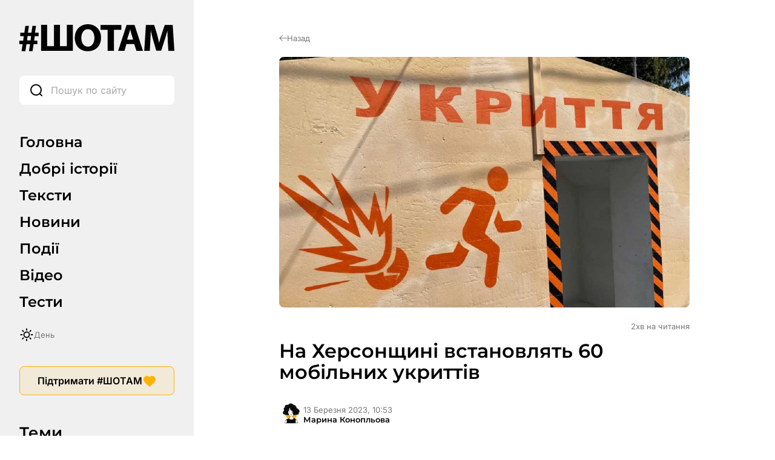

--- FILE ---
content_type: text/html; charset=UTF-8
request_url: https://shotam.info/na-khersonshchyni-vstanovliat-60-mobilnykh-ukryttiv/
body_size: 69166
content:
<!DOCTYPE html>
<html lang="uk">
<head>
	<link rel="preload"
      href="https://shotam.info/wp-content/themes/shotam/assets/fonts/Inter/inter-v18-cyrillic_latin-regular.woff2"
      as="font"
      type="font/woff2"
      crossorigin>

	<link rel="preload"
		  href="https://shotam.info/wp-content/themes/shotam/assets/fonts/Inter/inter-v18-cyrillic_latin-600.woff2"
		  as="font"
		  type="font/woff2"
		  crossorigin>

	<link rel="preload"
		  href="https://shotam.info/wp-content/themes/shotam/assets/fonts/Montserrat/montserrat-v29-cyrillic_latin-600.woff2"
		  as="font"
		  type="font/woff2"
		  crossorigin>
	<link rel="preload" as="image" fetchpriority="high"
		  href="https://cdn.shotam.info/wp-content/uploads/2023/03/photo_2022-08-19_12-58-13-1024x768-1.jpg"
		  imagesrcset="https://shotam.info/wp-content/uploads/2023/03/photo_2022-08-19_12-58-13-1024x768-1.jpg 1200w, https://shotam.info/wp-content/uploads/2023/03/photo_2022-08-19_12-58-13-1024x768-1-80x49.jpg 80w"
		  imagesizes="(max-width: 768px) 100vw, 1200px">
	<meta charset="UTF-8">
	<meta name="viewport" content="width=device-width, initial-scale=1.0">
	<meta name="robots" content="max-image-preview:large">

	
	<meta property="og:type" content="article">
	<meta property="og:title" content="На Херсонщині встановлять 60 мобільних укриттів">
	<meta property="og:description" content="&#1052;&#1110;&#1089;&#1100;&#1082;&#1072; &#1074;&#1083;&#1072;&#1076;&#1072; &#1061;&#1077;&#1088;&#1089;&#1086;&#1085;&#1072; &#1079;&#1072;&#1084;&#1086;&#1074;&#1080;&#1083;&#1072; 60 &#1084;&#1086;&#1073;&#1110;&#1083;&#1100;&#1085;&#1080;&#1093; &#1091;&#1082;&#1088;&#1080;&#1090;&#1090;&#1110;&#1074;, &#1103;&#1082;&#1110; &#1073;&#1091;&#1076;&#1091;&#1090;&#1100; &#1088;&#1086;&#1079;&#1084;&#1110;&#1097;&#1077;&#1085;&#1110; &#1091; &#1088;&#1110;&#1079;&#1085;&#1080;&#1093; &#1084;&#1110;&#1089;&#1094;&#1103;&#1093; &#1075;&#1088;&#1086;&#1084;&#1072;&#1076;&#1080; &#1090;&#1072; &#1086;&#1073;&#1083;&#1072;&#1089;&#1090;&#1110;.&#1055;&#1088;&#1086; &#1094;&#1077; &#1074; &#1077;&#1092;&#1110;&#1088;&#1110; &#1084;&#1072;&#1088;&#1072;&#1092;&#1086;&#1085;&#1091; &#1028;&#1076;&#1080;&#1085;&#1110; &#1085;&#1086;&#1074;&#1080;&#1085;&#1080; &#1087;&#1086;&#1074;&#1110;&#1076;&#1086;&#1084;&#1080;&#1074; &#1082;&#1077;&#1088;&#1110;&#1074;&#1085;&#1080;&#1082; &#1087;&#1088;&#1077;&#1089;&#1086;&#1092;&#1110;&#1089;&#1091; &#1061;&#1077;&#1088;&#1089;&#1086;&#1085;&#1089;&#1100;&#1082;&#1086;&#1111; &#1086;&#1073;&#1083;&#1072;&#1089;&#1085;&#1086;&#1111; &#1074;&#1110;&#1081;&#1089;&#1100;&#1082;&#1086;&#1074;&#1086;&#1111; &#1072;&#1076;&#1084;&#1110;&#1085;&#1110;&#1089;&#1090;&#1088;&#1072;&#1094;&#1110;&#1111; &#1054;&#1083;&#1077;&#1082;&#1089;&#1072;&#1085;&#1076;&#1088; &#1058;&#1086;&#1083;&#1086;&#1082;&#1086;&#1085;&#1085;&#1110;&#1082;&#1086;&#1074;.&laquo;10 &#1091;&#1082;&#1088;&#1080;&#1090;&#1090;&#1110;&#1074; &#1111;&#1076;&#1091;&#1090;&#1100; &#1076;&#1086; &#1085;&#1072;&#1089;, 6 &ndash; &#1074;&#1078;&#1077; &#1108; &#1091; &#1084;&#1110;&#1089;&#1090;&#1110;&raquo;, &ndash; &#1079;&#1072;&#1079;&#1085;&#1072;&#1095;&#1080;&#1074; &#1058;&#1086;&#1083;&#1086;&#1082;&#1086;&#1085;&#1085;&#1110;&#1082;&#1086;&#1074;.&#1042;&#1110;&#1085; &#1076;&#1086;&#1076;&#1072;&#1074; &#1090;&#1072;&#1082;&#1086;&#1078;, &#1097;&#1086; &#1079;&#1072;&#1088;&#1072;&#1079; &#1091; &#1061;&#1077;&#1088;&#1089;&#1086;&#1085;&#1110; &#1092;&#1086;&#1085;&#1076;&#1080; &#1110; &#1074;&#1086;&#1083;&#1086;&#1085;&#1090;&#1077;&#1088;&#1080; &#1076;&#1086;&#1087;&#1086;&#1084;&#1072;&#1075;&#1072;&#1102;&#1090;&#1100; &#1086;&#1073;&#1083;&#1072;&#1096;&#1090;&#1086;&#1074;&#1091;&#1074;&#1072;&#1090;&#1080; [&hellip;]">
	<meta property="og:url" content="https://shotam.info/na-khersonshchyni-vstanovliat-60-mobilnykh-ukryttiv/">
	<meta property="og:site_name" content="#ШОТАМ">
			<meta property="og:image" content="https://cdn.shotam.info/wp-content/uploads/2023/03/photo_2022-08-19_12-58-13-1024x768-1.jpg">
		<meta property="og:image:secure_url" content="https://cdn.shotam.info/wp-content/uploads/2023/03/photo_2022-08-19_12-58-13-1024x768-1.jpg">
		<meta property="og:image:width" content="1200">
		<meta property="og:image:height" content="630">
		<meta property="og:image:type" content="image/jpeg">
	
	<!-- Twitter -->
	<meta name="twitter:card" content="summary_large_image">
	<meta name="twitter:title" content="На Херсонщині встановлять 60 мобільних укриттів">
	<meta name="twitter:description" content="&#1052;&#1110;&#1089;&#1100;&#1082;&#1072; &#1074;&#1083;&#1072;&#1076;&#1072; &#1061;&#1077;&#1088;&#1089;&#1086;&#1085;&#1072; &#1079;&#1072;&#1084;&#1086;&#1074;&#1080;&#1083;&#1072; 60 &#1084;&#1086;&#1073;&#1110;&#1083;&#1100;&#1085;&#1080;&#1093; &#1091;&#1082;&#1088;&#1080;&#1090;&#1090;&#1110;&#1074;, &#1103;&#1082;&#1110; &#1073;&#1091;&#1076;&#1091;&#1090;&#1100; &#1088;&#1086;&#1079;&#1084;&#1110;&#1097;&#1077;&#1085;&#1110; &#1091; &#1088;&#1110;&#1079;&#1085;&#1080;&#1093; &#1084;&#1110;&#1089;&#1094;&#1103;&#1093; &#1075;&#1088;&#1086;&#1084;&#1072;&#1076;&#1080; &#1090;&#1072; &#1086;&#1073;&#1083;&#1072;&#1089;&#1090;&#1110;.&#1055;&#1088;&#1086; &#1094;&#1077; &#1074; &#1077;&#1092;&#1110;&#1088;&#1110; &#1084;&#1072;&#1088;&#1072;&#1092;&#1086;&#1085;&#1091; &#1028;&#1076;&#1080;&#1085;&#1110; &#1085;&#1086;&#1074;&#1080;&#1085;&#1080; &#1087;&#1086;&#1074;&#1110;&#1076;&#1086;&#1084;&#1080;&#1074; &#1082;&#1077;&#1088;&#1110;&#1074;&#1085;&#1080;&#1082; &#1087;&#1088;&#1077;&#1089;&#1086;&#1092;&#1110;&#1089;&#1091; &#1061;&#1077;&#1088;&#1089;&#1086;&#1085;&#1089;&#1100;&#1082;&#1086;&#1111; &#1086;&#1073;&#1083;&#1072;&#1089;&#1085;&#1086;&#1111; &#1074;&#1110;&#1081;&#1089;&#1100;&#1082;&#1086;&#1074;&#1086;&#1111; &#1072;&#1076;&#1084;&#1110;&#1085;&#1110;&#1089;&#1090;&#1088;&#1072;&#1094;&#1110;&#1111; &#1054;&#1083;&#1077;&#1082;&#1089;&#1072;&#1085;&#1076;&#1088; &#1058;&#1086;&#1083;&#1086;&#1082;&#1086;&#1085;&#1085;&#1110;&#1082;&#1086;&#1074;.&laquo;10 &#1091;&#1082;&#1088;&#1080;&#1090;&#1090;&#1110;&#1074; &#1111;&#1076;&#1091;&#1090;&#1100; &#1076;&#1086; &#1085;&#1072;&#1089;, 6 &ndash; &#1074;&#1078;&#1077; &#1108; &#1091; &#1084;&#1110;&#1089;&#1090;&#1110;&raquo;, &ndash; &#1079;&#1072;&#1079;&#1085;&#1072;&#1095;&#1080;&#1074; &#1058;&#1086;&#1083;&#1086;&#1082;&#1086;&#1085;&#1085;&#1110;&#1082;&#1086;&#1074;.&#1042;&#1110;&#1085; &#1076;&#1086;&#1076;&#1072;&#1074; &#1090;&#1072;&#1082;&#1086;&#1078;, &#1097;&#1086; &#1079;&#1072;&#1088;&#1072;&#1079; &#1091; &#1061;&#1077;&#1088;&#1089;&#1086;&#1085;&#1110; &#1092;&#1086;&#1085;&#1076;&#1080; &#1110; &#1074;&#1086;&#1083;&#1086;&#1085;&#1090;&#1077;&#1088;&#1080; &#1076;&#1086;&#1087;&#1086;&#1084;&#1072;&#1075;&#1072;&#1102;&#1090;&#1100; &#1086;&#1073;&#1083;&#1072;&#1096;&#1090;&#1086;&#1074;&#1091;&#1074;&#1072;&#1090;&#1080; [&hellip;]">
			<meta name="twitter:image" content="https://cdn.shotam.info/wp-content/uploads/2023/03/photo_2022-08-19_12-58-13-1024x768-1.jpg">
	
		<script>
		window.dataLayer = window.dataLayer || [];
		window.dataLayer.push({
			page_type: "article",
						content_type: "Матеріал",
									content_category: "Суспільство",
						author: "Марина Конопльова",
			language: "uk"
		});
	</script>

	<script>
		// === WP Quiz (complete_test) ===
		document.addEventListener("DOMContentLoaded", function () {
			const pushedByQuizId = new Set();

			function isVisible(el) {
				return !!(el && el.offsetParent !== null);
			}

			function getQuizRoot(node) {
				return node.closest('.wq_quizCtr, .wq-quiz');
			}

			function getQuizTitle(quizEl) {
				const t1 = quizEl.querySelector('.wq-results .wq_quizTitle');
				if (t1 && t1.textContent.trim()) return t1.textContent.trim();

				const t2 = quizEl.querySelector('.wq_quizTitle');
				if (t2 && t2.textContent.trim()) return t2.textContent.trim();

				const h1 = document.querySelector('h1.wrap-page-main-content-single-title, h1.entry-title, h1');
				if (h1 && h1.textContent.trim()) return h1.textContent.trim();

				return 'Назва тесту не знайдена';
			}

			function getTotalQuestions(quizEl) {
				return quizEl.querySelectorAll('.wq-question.wq_singleQuestionWrapper').length
					|| quizEl.querySelectorAll('.wq-question').length
					|| 0;
			}

			function parseScoreFromText(text) {
				const clean = text.replace(/\s+/g, ' ').trim();

				let m = clean.match(/(\d+)\s*\/\s*(\d+)/);
				if (m) {
					const correct = parseInt(m[1], 10);
					const total   = parseInt(m[2], 10);
					return {
						correct: correct,
						total: total,
						percent: Math.round(correct / total * 100)
					};
				}

				m = clean.match(/(\d+)\s*з\s*(\d+)/i);
				if (m) {
					const correct = parseInt(m[1], 10);
					const total   = parseInt(m[2], 10);
					return {
						correct: correct,
						total: total,
						percent: Math.round(correct / total * 100)
					};
				}

				m = clean.match(/(\d+)\s*%/);
				if (m) {
					return {
						correct: null,
						total: null,
						percent: parseInt(m[1], 10)
					};
				}

				return null;
			}

			function getCorrectAnswers(quizEl, totalQuestions) {
				const scoreCtrs = quizEl.querySelectorAll('.wq-results .wq_resultScoreCtr, .wq_resultScoreCtr, .wq_quizScoreCtr');
				for (const ctr of scoreCtrs) {
					const txt = (ctr.textContent || '').trim();
					if (txt) {
						const parsed = parseScoreFromText(txt);
						if (parsed) return parsed;
					}
					const ds = ctr.dataset;
					if (ds && (ds.correct || ds.total || ds.percent)) {
						const correct = ds.correct ? parseInt(ds.correct, 10) : null;
						const total   = ds.total ? parseInt(ds.total, 10)   : totalQuestions || null;
						const percent = ds.percent ? parseInt(ds.percent,10)
							: (correct != null && total ? Math.round(correct / total * 100) : null);
						return { correct, total, percent };
					}
				}

				const rootDs = quizEl.dataset || {};
				if (rootDs.correct || rootDs.total || rootDs.percent) {
					const correct = rootDs.correct ? parseInt(rootDs.correct, 10) : null;
					const total   = rootDs.total ? parseInt(rootDs.total, 10)   : totalQuestions || null;
					const percent = rootDs.percent ? parseInt(rootDs.percent,10)
						: (correct != null && total ? Math.round(correct / total * 100) : null);
					return { correct, total, percent };
				}

				const perQuestion = quizEl.querySelectorAll('.wq_singleQuestionWrapper, .wq-question');
				if (perQuestion.length) {
					let correctCount = 0;
					perQuestion.forEach(q => {
						const good = q.querySelector(
							'.wq_singleAnswerCtr.selected.correct,' +
							'.wq_singleAnswerCtr.is-selected.is-correct,' +
							'.wq-answer.selected.correct,' +
							'.wq-answer.is-selected.is-correct,' +
							'.wq_singleAnswerCtr.correct[aria-checked="true"]'
						);
						if (good) correctCount++;
					});
					if (correctCount > 0) {
						return {
							correct: correctCount,
							total: totalQuestions || null,
							percent: totalQuestions ? Math.round(correctCount / totalQuestions * 100) : null
						};
					}
				}

				return { correct: null, total: totalQuestions || null, percent: null };
			}

			function tryPushForQuiz(quizEl) {
				if (!quizEl) return;

				const quizId    = quizEl.getAttribute('data-quiz-id') || quizEl.id || 'unknown';
				const resultsEl = quizEl.querySelector('.wq-results.wq_resultsCtr');

				if (!resultsEl || !isVisible(resultsEl)) return;
				if (pushedByQuizId.has(quizId)) return;

				const name  = getQuizTitle(quizEl);
				const total = getTotalQuestions(quizEl);

				const parsed     = getCorrectAnswers(quizEl, total);
				const correct    = parsed.correct;
				const totalFinal = parsed.total || total || null;
				const percent    = parsed.percent;

				window.dataLayer = window.dataLayer || [];
				const payload = {
					event: "complete_test",
					quiz_id: quizId,
					name: name,
					total_questions: totalFinal
				};
				if (correct !== null) payload.correct_answers = correct;
				if (percent !== null) payload.score_percent   = percent;

				dataLayer.push(payload);
				pushedByQuizId.add(quizId);
			}

			const observer = new MutationObserver(function () {
				document.querySelectorAll('.wq_quizCtr, .wq-quiz').forEach(tryPushForQuiz);
			});
			observer.observe(document.body, {
				childList: true,
				subtree: true,
				attributes: true,
				attributeFilter: ['class', 'style', 'aria-hidden']
			});

			setTimeout(function () {
				document.querySelectorAll('.wq_quizCtr, .wq-quiz').forEach(tryPushForQuiz);
			}, 0);

			document.addEventListener('click', function (e) {
				const btn = e.target.closest('.wq_retakeQuizBtn, .wq-btn-retake, .wq_btn-continue');
				if (!btn) return;

				if (btn.classList.contains('wq_retakeQuizBtn') || btn.classList.contains('wq-btn-retake')) {
					const quizEl = getQuizRoot(btn);
					if (quizEl) {
						const quizId = quizEl.getAttribute('data-quiz-id') || quizEl.id || 'unknown';
						pushedByQuizId.delete(quizId);
					}
				}
			});
		});
	</script>

	<script>
		// === Пошук: input (custom_search, type=input) ===
		const pushInputEvent = (term) => {
			window.dataLayer = window.dataLayer || [];
			window.dataLayer.push({
				event: 'custom_search',
				search_term: term,
				label: 'other',
				type: 'input'
			});
		};

		document.addEventListener('DOMContentLoaded', () => {
			const inputs = document.querySelectorAll('input[name="s"]');
			if (!inputs.length) return;

			inputs.forEach((input) => {
				let debounceId = null;
				let lastSent = '';

				input.addEventListener('input', () => {
					if (debounceId) clearTimeout(debounceId);

					const val = input.value.trim();
					if (val.length < 3) {
						return;
					}

					debounceId = setTimeout(() => {
						if (val !== lastSent) {
							pushInputEvent(val);
							lastSent = val;
						}
					}, 3000);
				});

				input.addEventListener('blur', () => {
					if (debounceId) clearTimeout(debounceId);
				});
			});
		});

		// === Пошук: тип запуску (enter / icon / other) ===
		document.addEventListener('DOMContentLoaded', () => {
			const inputs = document.querySelectorAll('input[name="s"]');
			if (!inputs.length) return;

			inputs.forEach((input) => {
				const form = input.form;
				if (!form) return;

				const icon = form.querySelector('.wrap-page-sidebar-search-icon');

				if (icon) {
					if (icon.tagName === 'BUTTON' && icon.type !== 'button') {
						icon.type = 'button';
					}
					icon.addEventListener('click', (e) => {
						if (icon.tagName === 'A') e.preventDefault();

						form.dataset.trigger = 'icon';
						sessionStorage.setItem('search_type', 'search_icon');

						if (form.requestSubmit) form.requestSubmit();
						else form.submit();
					});
				}

				input.addEventListener('keydown', (e) => {
					if (e.key === 'Enter') {
						form.dataset.trigger = 'enter';
					}
				});

				form.addEventListener('submit', () => {
					const src = form.dataset.trigger;
					if (src === 'enter') {
						sessionStorage.setItem('search_type', 'enter');
					} else if (src === 'icon') {
						// вже встановлено як search_icon
					} else {
						sessionStorage.setItem('search_type', 'other');
					}
					form.dataset.trigger = '';
				});
			});
		});
	</script>

	
	<script>
		// === Кліки по табам/темам (універсальний хендлер) ===
		document.addEventListener("DOMContentLoaded", function () {
			window.dataLayer = window.dataLayer || [];

			function bindClick(selector, buildPayload) {
				const elements = document.querySelectorAll(selector);
				if (!elements.length) return;

				elements.forEach(function (el) {
					el.addEventListener('click', function () {
						const label = el.textContent.trim();
						if (!label) return;

						const payload = buildPayload(label);
						if (!payload || typeof payload !== 'object') return;

						window.dataLayer.push(payload);
					});
				});
			}

			// Вкладки менюшок
			bindClick(
				'.wrap-page-sidebar-menu a, ' +
				'.wrap-page-sidebar-second-menu a, ' +
				'.header-mobile-menu-wrap-middle-menu a, ' +
				'.header-mobile-wrap-bottom-wrap-right-menu a',
				function (label) {
					return {
						event: "click_tab",
						label: label
					};
				}
			);

			// Теми в сайдбарі
			bindClick(
				'.wrap-page-sidebar-temy a',
				function (label) {
					return {
						event: "click_theme",
						location: "sidebar",
						label: label
					};
				}
			);

			// Теми в тілі сторінки
			bindClick(
				'.module-category-wrap-item, ' +
				'.module-statti-wrap-category a, ' +
				'.module-statti-wrap-bottom-item-left-category a, ' +
				'.module-video-wrap-item-bottom-category a',
				function (label) {
					return {
						event: "click_theme",
						location: "body",
						label: label
					};
				}
			);
		});

		// === Галерея: view_banner ===
		const bannersSeen = new Set();

		function isInViewport(el) {
			const rect = el.getBoundingClientRect();
			const windowHeight = (window.innerHeight || document.documentElement.clientHeight);
			const windowWidth  = (window.innerWidth  || document.documentElement.clientWidth);

			return (
				rect.bottom >= 0 &&
				rect.right  >= 0 &&
				rect.top    <= windowHeight &&
				rect.left   <= windowWidth
			);
		}

		function checkBannersVisibility() {
			const banners = document.querySelectorAll('.module-gallery-wrap-item');
			if (!banners.length) return;

			banners.forEach((el) => {
				const titleEl = el.querySelector('.module-gallery-wrap-item-title');
				const name    = titleEl ? titleEl.textContent.trim() : 'Без назви';

				if (!name || bannersSeen.has(name)) return;

				if (isInViewport(el)) {
					bannersSeen.add(name);

					window.dataLayer = window.dataLayer || [];
					window.dataLayer.push({
						event: 'view_banner',
						name: name,
						index: 1,
						location: 'Галерея - гортайка'
					});
				}
			});
		}

		document.addEventListener("DOMContentLoaded", function () {
			checkBannersVisibility();
		});

		window.addEventListener('scroll', checkBannersVisibility, { passive: true });
		window.addEventListener('resize', checkBannersVisibility);
		document.addEventListener('ajaxGalleryLoaded', checkBannersVisibility);

		// === Перемикач день/ніч ===
		document.addEventListener('DOMContentLoaded', function () {
			const switches = document.querySelectorAll(
				'.wrap-page-sidebar-switch-day-night, .header-mobile-wrap-top-right-switch'
			);

			switches.forEach(function (el) {
				el.addEventListener('click', function () {
					window.dataLayer = window.dataLayer || [];
					if (document.body.classList.contains('dark-theme')) {
						window.dataLayer.push({
							event: "change_mode",
							label: "day"
						});
					} else {
						window.dataLayer.push({
							event: "change_mode",
							label: "night"
						});
					}
				});
			});
		});

		// === Донаційні кнопки LiqPay (subscribe) ===
		document.addEventListener("DOMContentLoaded", function () {
			const container = document.getElementById('liqpay');
			if (!container) return;

			const seenPairs = new Set();
			const buttons   = container.querySelectorAll('.elementor-button-link');

			buttons.forEach(button => {
				button.addEventListener('click', function () {
					const buttonEl = button.closest('.elementor-widget-button');
					if (!buttonEl) return;

					let label = 'Невідомо';
					const heading = buttonEl.closest('.elementor-element')?.previousElementSibling;
					if (heading && heading.querySelector('.subscribe-title h2')) {
						label = heading.querySelector('.subscribe-title h2').textContent.trim();
					} else {
						const foundHeading = buttonEl.closest('.elementor-element')?.parentElement?.querySelector('.subscribe-title h2');
						if (foundHeading) label = foundHeading.textContent.trim();
					}

					let category = 'Підписка';
					const activeTab = container.querySelector('.e-n-tab-title[aria-selected="true"]');
					if (activeTab && activeTab.textContent.includes('Разовий')) {
						category = 'Разовий донат';
					}

					const id = label + '|' + category;
					if (seenPairs.has(id)) return;
					seenPairs.add(id);

					window.dataLayer = window.dataLayer || [];
					window.dataLayer.push({
						event: 'subscribe',
						label: label,
						category: category
					});
				});
			});
		});
	</script>

	<!-- Google Tag Manager -->
	<script>
		(function(w,d,s,l,i){w[l]=w[l]||[];w[l].push({'gtm.start':
					new Date().getTime(),event:'gtm.js'});var f=d.getElementsByTagName(s)[0],
			j=d.createElement(s),dl=l!='dataLayer'?'&l='+l:'';j.async=true;j.src=
			'https://www.googletagmanager.com/gtm.js?id='+i+dl;f.parentNode.insertBefore(j,f);
		})(window,document,'script','dataLayer','GTM-K47RMX5T');
	</script>
	<!-- End Google Tag Manager -->

	<link rel="apple-touch-startup-image" href="https://cdn.shotam.info/wp-content/themes/shotam/assets/images/favicon/512.png">
	<link rel="apple-touch-icon" sizes="192x192" href="https://cdn.shotam.info/wp-content/themes/shotam/assets/images/favicon/cropped-fav-192x192.png">
	<link rel="apple-touch-icon" sizes="512x512" href="https://cdn.shotam.info/wp-content/themes/shotam/assets/images/favicon/512.png">
	<link rel="icon" href="https://cdn.shotam.info/wp-content/themes/shotam/assets/images/favicon/cropped-fav-32x32.png" sizes="32x32">
	<link rel="icon" href="https://cdn.shotam.info/wp-content/themes/shotam/assets/images/favicon/cropped-fav-192x192.png" sizes="192x192">
	<link rel="apple-touch-icon" href="https://cdn.shotam.info/wp-content/themes/shotam/assets/images/favicon/cropped-fav-180x180.png">
	<meta name="msapplication-TileImage" content="https://cdn.shotam.info/wp-content/themes/shotam/assets/images/favicon/cropped-fav-270x270.png">
	<link rel="stylesheet" id="shotam-style-css" href="https://shotam.info/wp-content/themes/shotam/assets/css/main.css?ver=6.8.2" type="text/css" media="all">
	<meta name='robots' content='index, follow, max-image-preview:large, max-snippet:-1, max-video-preview:-1' />
			<script>
				// Allow detecting when fb api is loaded.
				function Deferred() {
					var self = this;
					this.promise = new Promise( function( resolve, reject ) {
						self.reject  = reject;
						self.resolve = resolve;
					});
				}
				window.fbLoaded = new Deferred();

				window.fbAsyncInit = function() {
					FB.init({
						appId            : '671062570543500',
						autoLogAppEvents : true,
						xfbml            : true,
						version          : 'v3.0'
					});

					window.fbLoaded.resolve();
				};

				(function(d, s, id){
					var js, fjs = d.getElementsByTagName(s)[0];
					if (d.getElementById(id)) {return;}
					js = d.createElement(s); js.id = id;
					js.src = "https://connect.facebook.net/en_US/sdk.js";
					fjs.parentNode.insertBefore(js, fjs);
				}(document, 'script', 'facebook-jssdk'));
			</script>
			
	<!-- This site is optimized with the Yoast SEO Premium plugin v26.7 (Yoast SEO v26.7) - https://yoast.com/wordpress/plugins/seo/ -->
	<title>На Херсонщині встановлять 60 мобільних укриттів</title>
	<meta name="description" content="Міська влада Херсона замовила 60 мобільних укриттів, які будуть розміщені у різних місцях громади та області. Про це в ефірі марафону Єдині новини" />
	<link rel="canonical" href="https://shotam.info/na-khersonshchyni-vstanovliat-60-mobilnykh-ukryttiv/" />
	<meta property="og:locale" content="uk_UA" />
	<meta property="og:type" content="article" />
	<meta property="og:title" content="На Херсонщині встановлять 60 мобільних укриттів" />
	<meta property="og:description" content="Міська влада Херсона замовила 60 мобільних укриттів, які будуть розміщені у різних місцях громади та області. Про це в ефірі марафону Єдині новини" />
	<meta property="og:url" content="https://shotam.info/na-khersonshchyni-vstanovliat-60-mobilnykh-ukryttiv/" />
	<meta property="og:site_name" content="#ШОТАМ" />
	<meta property="article:publisher" content="https://www.facebook.com/shotam.info" />
	<meta property="article:published_time" content="2023-03-13T08:53:54+00:00" />
	<meta property="article:modified_time" content="2023-03-13T09:01:47+00:00" />
	<meta property="og:image" content="https://shotam.info/wp-content/uploads/2023/03/photo_2022-08-19_12-58-13-1024x768-1.jpg" />
	<meta property="og:image:width" content="1200" />
	<meta property="og:image:height" content="733" />
	<meta property="og:image:type" content="image/jpeg" />
	<meta name="author" content="Марина Конопльова" />
	<meta name="twitter:card" content="summary_large_image" />
	<meta name="twitter:creator" content="@Sho_Tam_" />
	<meta name="twitter:site" content="@Sho_Tam_" />
	<!-- / Yoast SEO Premium plugin. -->


<link rel='dns-prefetch' href='//shotam.info' />
<link rel='dns-prefetch' href='//www.youtube.com' />
<link rel='dns-prefetch' href='//cdn.shotam.info' />
<link rel='preconnect' href='https://cdn.shotam.info' />
<style id='wp-img-auto-sizes-contain-inline-css' type='text/css'>
img:is([sizes=auto i],[sizes^="auto," i]){contain-intrinsic-size:3000px 1500px}
/*# sourceURL=wp-img-auto-sizes-contain-inline-css */
</style>
<link rel='stylesheet' id='mpp_gutenberg-css' href='https://cdn.shotam.info/wp-content/plugins/metronet-profile-picture/dist/blocks.style.build.css?ver=2.6.3' type='text/css' media='all' />
<script type="text/javascript" src="https://cdn.shotam.info/wp-includes/js/jquery/jquery.min.js?ver=3.7.1" id="jquery-core-js"></script>
<script type="text/javascript" src="https://cdn.shotam.info/wp-includes/js/jquery/jquery-migrate.min.js?ver=3.4.1" id="jquery-migrate-js"></script>
<meta name="generator" content="Elementor 3.34.1; features: e_font_icon_svg, additional_custom_breakpoints; settings: css_print_method-internal, google_font-enabled, font_display-swap">
			<style>
				.e-con.e-parent:nth-of-type(n+4):not(.e-lazyloaded):not(.e-no-lazyload),
				.e-con.e-parent:nth-of-type(n+4):not(.e-lazyloaded):not(.e-no-lazyload) * {
					background-image: none !important;
				}
				@media screen and (max-height: 1024px) {
					.e-con.e-parent:nth-of-type(n+3):not(.e-lazyloaded):not(.e-no-lazyload),
					.e-con.e-parent:nth-of-type(n+3):not(.e-lazyloaded):not(.e-no-lazyload) * {
						background-image: none !important;
					}
				}
				@media screen and (max-height: 640px) {
					.e-con.e-parent:nth-of-type(n+2):not(.e-lazyloaded):not(.e-no-lazyload),
					.e-con.e-parent:nth-of-type(n+2):not(.e-lazyloaded):not(.e-no-lazyload) * {
						background-image: none !important;
					}
				}
			</style>
			<link rel="icon" href="https://cdn.shotam.info/wp-content/uploads/2020/06/cropped-fav-32x32.png" sizes="32x32" />
<link rel="icon" href="https://cdn.shotam.info/wp-content/uploads/2020/06/cropped-fav-192x192.png" sizes="192x192" />
<link rel="apple-touch-icon" href="https://cdn.shotam.info/wp-content/uploads/2020/06/cropped-fav-180x180.png" />
<meta name="msapplication-TileImage" content="https://cdn.shotam.info/wp-content/uploads/2020/06/cropped-fav-270x270.png" />
<script type="application/ld+json">
{
    "@context": "https://schema.org",
    "@type": "BreadcrumbList",
    "itemListElement": [
        {
            "@type": "ListItem",
            "position": 1,
            "name": "#ШОТАМ",
            "item": "https://shotam.info/"
        },
        {
            "@type": "ListItem",
            "position": 2,
            "name": "Суспільство",
            "item": "https://shotam.info/suspil-stvo/"
        },
        {
            "@type": "ListItem",
            "position": 3,
            "name": "На Херсонщині встановлять 60 мобільних укриттів",
            "item": "https://shotam.info/na-khersonshchyni-vstanovliat-60-mobilnykh-ukryttiv/"
        }
    ]
}
</script>
</head>

<body
    class="wp-singular post-template-default single single-post postid-267518 single-format-standard wp-theme-shotam elementor-default elementor-kit-65542"    >

<!-- Google Tag Manager (noscript) -->
<noscript><iframe src="https://www.googletagmanager.com/ns.html?id=GTM-K47RMX5T"
				  height="0" width="0" style="display:none;visibility:hidden"></iframe></noscript>
<!-- End Google Tag Manager (noscript) -->


<div class="wrap-page">
	<div class="header-mobile">
    <div class="header-mobile-wrap">
        <div class="header-mobile-wrap-top">
            <div class="header-mobile-wrap-top-wrap">
                <div class="header-mobile-wrap-top-left">
                    <div class="header-mobile-wrap-top-left-open-menu">
                                                    <svg width="24.000000" height="24.000000" viewBox="0 0 24 24" fill="none" xmlns="http://www.w3.org/2000/svg" xmlns:xlink="http://www.w3.org/1999/xlink">
                                <defs>
                                    <clipPath id="clip23_3048">
                                        <rect id="Burger Menu" rx="0.000000" width="23.000000" height="23.000000" transform="translate(0.500000 0.500000)" fill="white" fill-opacity="0"/>
                                    </clipPath>
                                </defs>
                                <g clip-path="url(#clip23_3048)">
                                    <path id="Vector" d="M23.25 6L0.75 6M23.25 12L0.75 12M23.25 18L0.75 18" stroke="#000000" stroke-opacity="1.000000" stroke-width="2.000000"/>
                                </g>
                            </svg>
                                            </div>
                </div>
                <div class="header-mobile-wrap-top-center">
					<div class="header-mobile-wrap-top-left-logo">
						<a href="https://shotam.info" aria-label="Головна сторінка ШоТам">
															<img width="256" height="45" src="https://cdn.shotam.info/wp-content/uploads/2025/07/logo_light.svg" class="attachment-full size-full" alt="" decoding="async" loading="lazy" />													</a>
					</div>
				</div>
                <div class="header-mobile-wrap-top-right">
                    <div class="header-mobile-wrap-top-right-switch">
                                                    <svg width="24.000000" height="24.000000" viewBox="0 0 24 24" fill="none" xmlns="http://www.w3.org/2000/svg" xmlns:xlink="http://www.w3.org/1999/xlink">
                                <defs>
                                    <clipPath id="clip23_3059">
                                        <rect id="Day-Night" rx="0.000000" width="23.000000" height="23.000000" transform="translate(0.500000 0.500000)" fill="white" fill-opacity="0"/>
                                    </clipPath>
                                </defs>
                                <g clip-path="url(#clip23_3059)">
                                    <path id="Vector" d="M12 16.5C9.51 16.5 7.5 14.48 7.5 12C7.5 9.51 9.51 7.5 12 7.5C14.48 7.5 16.5 9.51 16.5 12C16.5 14.48 14.48 16.5 12 16.5ZM12 4.5L12 2.25M6.69 6.69L5.1 5.1M4.5 12L2.25 12M12 21.75L12 19.5M18.89 18.89L17.3 17.3M21.75 12L19.5 12M6.69 17.3L5.1 18.89M18.89 5.1L17.3 6.69" stroke="#000000" stroke-opacity="1.000000" stroke-width="1.800000" stroke-linejoin="round" stroke-linecap="round"/>
                                </g>
                            </svg>
                                            </div>
                    <a
					  href="https://shotam.info/donate/"
					  class="header-mobile-wrap-top-right-button"
					  aria-label="Підтримати #ШОТАМ донатом"
					>
                                                    <svg width="24.000000" height="24.000000" viewBox="0 0 24 24" fill="none" xmlns="http://www.w3.org/2000/svg" xmlns:xlink="http://www.w3.org/1999/xlink">
                                <defs>
                                    <clipPath id="clip23_3062">
                                        <rect id="Support" rx="0.000000" width="23.000000" height="23.000000" transform="translate(0.500000 0.500000)" fill="white" fill-opacity="0"/>
                                    </clipPath>
                                </defs>
                                <g clip-path="url(#clip23_3062)">
                                    <path id="Icon" d="M4.15 4.31C1.64 6.45 1.29 10.02 3.26 12.56C4.75 14.47 8.97 18.31 10.94 20.07C11.31 20.39 11.49 20.56 11.7 20.62C11.89 20.68 12.09 20.68 12.28 20.62C12.49 20.56 12.67 20.39 13.03 20.07C15.01 18.31 19.23 14.47 20.72 12.56C22.68 10.02 22.37 6.42 19.83 4.31C17.28 2.19 13.99 2.79 11.99 5.13C9.99 2.79 6.65 2.16 4.15 4.31Z" stroke="#000000" stroke-opacity="1.000000" stroke-width="1.800000" stroke-linejoin="round"/>
                                </g>
                            </svg>
                                            </a>
                </div>
            </div>
        </div>
        <div class="header-mobile-wrap-bottom">
            <div class="header-mobile-wrap-bottom-wrap">
                <div class="header-mobile-wrap-bottom-wrap-left">
                    <div class="header-mobile-wrap-bottom-wrap-left-search">
                                                    <svg width="24.000000" height="24.000000" viewBox="0 0 24 24" fill="none" xmlns="http://www.w3.org/2000/svg" xmlns:xlink="http://www.w3.org/1999/xlink">
                                <defs>
                                    <clipPath id="clip23_5148">
                                        <rect id="Search" rx="0.000000" width="23.000000" height="23.000000" transform="translate(0.500000 0.500000)" fill="white" fill-opacity="0"/>
                                    </clipPath>
                                </defs>
                                <g clip-path="url(#clip23_5148)">
                                    <path id="Icon" d="M21 21L17.5 17.5M11.5 20C6.8 20 3 16.19 3 11.5C3 6.8 6.8 3 11.5 3C16.19 3 20 6.8 20 11.5C20 16.19 16.19 20 11.5 20Z" stroke="#000000" stroke-opacity="1.000000" stroke-width="2.000000" stroke-linejoin="round" stroke-linecap="round"/>
                                </g>
                            </svg>
                                            </div>
                </div>
                <div class="header-mobile-wrap-bottom-wrap-right">
                    <div class="header-mobile-wrap-bottom-wrap-right-menu">
                        <nav class="main-menu-container"><ul id="menu-main-menu-2025" class="main-menu"><li id="menu-item-397541" class="menu-item menu-item-type-post_type menu-item-object-page menu-item-home menu-item-397541"><a href="https://shotam.info/">Головна</a></li>
<li id="menu-item-397546" class="menu-item menu-item-type-custom menu-item-object-custom menu-item-397546"><a href="/tag/dobri-istorii">Добрі історії</a></li>
<li id="menu-item-397542" class="menu-item menu-item-type-custom menu-item-object-custom menu-item-397542"><a href="/tag/lonhrid/">Тексти</a></li>
<li id="menu-item-397543" class="menu-item menu-item-type-custom menu-item-object-custom menu-item-397543"><a href="/news/">Новини</a></li>
<li id="menu-item-404295" class="menu-item menu-item-type-custom menu-item-object-custom menu-item-404295"><a href="https://shotam.info/tag/podii-2/">Події</a></li>
<li id="menu-item-397544" class="menu-item menu-item-type-custom menu-item-object-custom menu-item-397544"><a href="/video/">Відео</a></li>
<li id="menu-item-397545" class="menu-item menu-item-type-custom menu-item-object-custom menu-item-397545"><a href="/tag/shotesty/">Тести</a></li>
</ul></nav>                    </div>
                    <div class="header-mobile-wrap-bottom-wrap-right-search">
                        <form method="GET" action="https://shotam.info">
                            <input type="text" name="s" placeholder="Пошук по сайту">
                        </form>

                    </div>
                </div>
            </div>
        </div>
        <div class="reading-progress-container">
            <div class="reading-progress-bar"></div>
        </div>
    </div>
</div>
<div class="header-mobile-menu">
    <div class="header-mobile-menu-wrap">
        <div class="header-mobile-menu-wrap-top">
            <div class="header-mobile-menu-wrap-top-wrap">
                <div class="header-mobile-menu-wrap-top-wrap-left">
                    <div class="header-mobile-wrap-top-left-close-menu">
                                                    <svg width="24.000000" height="24.000000" viewBox="0 0 24 24" fill="none" xmlns="http://www.w3.org/2000/svg" xmlns:xlink="http://www.w3.org/1999/xlink">
                                <defs>
                                    <clipPath id="clip37_4988">
                                        <rect id="Property 1=Close" rx="0.000000" width="23.000000" height="23.000000" transform="translate(0.500000 0.500000)" fill="white" fill-opacity="0"/>
                                    </clipPath>
                                </defs>
                                <g clip-path="url(#clip37_4988)">
                                    <path id="Vector" d="M20.97 4.02L4 21" stroke="#000000" stroke-opacity="1.000000" stroke-width="2.000000"/>
                                    <path id="Vector" d="M4 4.02L20.97 21" stroke="#000000" stroke-opacity="1.000000" stroke-width="2.000000"/>
                                </g>
                            </svg>
                                            </div>
                </div>
                <div class="header-mobile-menu-wrap-top-wrap-center">
                    <div class="header-mobile-menu-wrap-top-wrap-center-logo">
                        <a href="https://shotam.info">
                                                            <img width="256" height="45" src="https://cdn.shotam.info/wp-content/uploads/2025/07/logo_light.svg" class="attachment-full size-full" alt="" decoding="async" loading="lazy" />                                                    </a>
                    </div>
                </div>
                <div class="header-mobile-menu-wrap-top-wrap-right">
                    <div class="header-mobile-menu-wrap-top-wrap-right-switch">
                                                    <svg width="24.000000" height="24.000000" viewBox="0 0 24 24" fill="none" xmlns="http://www.w3.org/2000/svg" xmlns:xlink="http://www.w3.org/1999/xlink">
                                <defs>
                                    <clipPath id="clip23_3059">
                                        <rect id="Day-Night" rx="0.000000" width="23.000000" height="23.000000" transform="translate(0.500000 0.500000)" fill="white" fill-opacity="0"/>
                                    </clipPath>
                                </defs>
                                <g clip-path="url(#clip23_3059)">
                                    <path id="Vector" d="M12 16.5C9.51 16.5 7.5 14.48 7.5 12C7.5 9.51 9.51 7.5 12 7.5C14.48 7.5 16.5 9.51 16.5 12C16.5 14.48 14.48 16.5 12 16.5ZM12 4.5L12 2.25M6.69 6.69L5.1 5.1M4.5 12L2.25 12M12 21.75L12 19.5M18.89 18.89L17.3 17.3M21.75 12L19.5 12M6.69 17.3L5.1 18.89M18.89 5.1L17.3 6.69" stroke="#000000" stroke-opacity="1.000000" stroke-width="1.800000" stroke-linejoin="round" stroke-linecap="round"/>
                                </g>
                            </svg>
                                            </div>
                    <a href="https://shotam.info/donate/" class="header-mobile-menu-wrap-top-wrap-right-button">
                                                    <svg width="24.000000" height="24.000000" viewBox="0 0 24 24" fill="none" xmlns="http://www.w3.org/2000/svg" xmlns:xlink="http://www.w3.org/1999/xlink">
                                <defs>
                                    <clipPath id="clip23_3062">
                                        <rect id="Support" rx="0.000000" width="23.000000" height="23.000000" transform="translate(0.500000 0.500000)" fill="white" fill-opacity="0"/>
                                    </clipPath>
                                </defs>
                                <g clip-path="url(#clip23_3062)">
                                    <path id="Icon" d="M4.15 4.31C1.64 6.45 1.29 10.02 3.26 12.56C4.75 14.47 8.97 18.31 10.94 20.07C11.31 20.39 11.49 20.56 11.7 20.62C11.89 20.68 12.09 20.68 12.28 20.62C12.49 20.56 12.67 20.39 13.03 20.07C15.01 18.31 19.23 14.47 20.72 12.56C22.68 10.02 22.37 6.42 19.83 4.31C17.28 2.19 13.99 2.79 11.99 5.13C9.99 2.79 6.65 2.16 4.15 4.31Z" stroke="#000000" stroke-opacity="1.000000" stroke-width="1.800000" stroke-linejoin="round"/>
                                </g>
                            </svg>
                                            </a>
                </div>
            </div>
        </div>
        <div class="header-mobile-menu-wrap-middle">
            <div class="header-mobile-menu-wrap-middle-menu">
                <nav class="second-menu-container"><ul id="menu-fly-out-2025" class="second-menu"><li id="menu-item-315738" class="menu-item menu-item-type-post_type menu-item-object-page menu-item-315738"><a href="https://shotam.info/spetsproiekty/">Спецпроєкти</a></li>
<li id="menu-item-397604" class="menu-item menu-item-type-post_type menu-item-object-page menu-item-397604"><a href="https://shotam.info/reklamnyy-kit/">Рекламний кіт</a></li>
<li id="menu-item-397606" class="menu-item menu-item-type-post_type menu-item-object-page menu-item-privacy-policy menu-item-397606"><a rel="privacy-policy" href="https://shotam.info/privacy-policy/">Політика конфіденційності</a></li>
<li id="menu-item-397605" class="menu-item menu-item-type-post_type menu-item-object-page menu-item-397605"><a href="https://shotam.info/pravyla-roboty-redaktsii-shotam/">Редакційна політика</a></li>
<li id="menu-item-397609" class="menu-item menu-item-type-post_type menu-item-object-page menu-item-397609"><a href="https://shotam.info/prislati-istoriyu/">Надіслати історію</a></li>
<li id="menu-item-409396" class="menu-item menu-item-type-custom menu-item-object-custom menu-item-409396"><a href="https://shotam.info/grant-partner-pack-2/">Грантовий портфель</a></li>
<li id="menu-item-397608" class="menu-item menu-item-type-post_type menu-item-object-page menu-item-397608"><a href="https://shotam.info/pro-nas/">Про нас</a></li>
<li id="menu-item-416771" class="menu-item menu-item-type-custom menu-item-object-custom menu-item-416771"><a href="https://www.jti-app.com/report/VW0Xpeyr16LbQ3Jx">Transparency Report &#8211; Journalism Trust Initiative</a></li>
</ul></nav>            </div>
            
            <div class="header-mobile-menu-wrap-middle-button">
            <a
                class="header-mobile-menu-wrap-middle-button-link"
                href="https://shotam.info/donate/"
                aria-label="Підтримати #ШОТАМ донатом"
            >
                <span class="header-mobile-menu-wrap-middle-button-text">
                Підтримати #ШОТАМ                </span>

                <span class="header-mobile-menu-wrap-middle-button-icon" aria-hidden="true">
                <svg
                    width="24" height="24" viewBox="0 0 24 24"
                    fill="none" xmlns="http://www.w3.org/2000/svg"
                    aria-hidden="true" focusable="false"
                >
                    <defs>
                    <clipPath id="clip23_7693">
                        <rect rx="0" width="23" height="23" transform="translate(0.5 0.5)" />
                    </clipPath>
                    </defs>
                    <g clip-path="url(#clip23_7693)">
                    <path d="M11.99 6.22C9.99 3.88 6.65 3.26 4.15 5.4C1.64 7.54 1.29 11.11 3.26 13.65C4.75 15.56 8.97 19.4 10.94 21.16C11.31 21.49 11.49 21.65 11.7 21.71C11.89 21.77 12.09 21.77 12.28 21.71C12.49 21.65 12.67 21.49 13.03 21.16C15.01 19.4 19.23 15.56 20.72 13.65C22.68 11.11 22.37 7.51 19.83 5.4C17.28 3.28 13.99 3.88 11.99 6.22Z"
                            fill="#FFB300" fill-rule="evenodd"/>
                    <path d="M4.15 5.4C1.64 7.54 1.29 11.11 3.26 13.65C4.75 15.56 8.97 19.4 10.94 21.16C11.31 21.49 11.49 21.65 11.7 21.71C11.89 21.77 12.09 21.77 12.28 21.71C12.49 21.65 12.67 21.49 13.03 21.16C15.01 19.4 19.23 15.56 20.72 13.65C22.68 11.11 22.37 7.51 19.83 5.4C17.28 3.28 13.99 3.88 11.99 6.22C9.99 3.88 6.65 3.26 4.15 5.4Z"
                            stroke="transparent" stroke-width="1.8" stroke-linejoin="round"/>
                    </g>
                </svg>
                </span>
            </a>
            </div>
        </div>
        <div class="header-mobile-menu-wrap-bottom">
            <div class="header-mobile-menu-wrap-bottom-socials">
                                    <a href="https://www.facebook.com/shotam.info" target="_blank" class="header-mobile-menu-wrap-bottom-social">
                        <svg width="40.000000" height="40.000000" viewBox="0 0 40 40" fill="none" xmlns="http://www.w3.org/2000/svg" xmlns:xlink="http://www.w3.org/1999/xlink">
                            <defs/>
                            <path id="back" d="M0 20C0 8.95 8.95 0 20 0C31.04 0 40 8.95 40 20C40 31.04 31.04 40 20 40C8.95 40 0 31.04 0 20Z" fill="#000000" fill-opacity="1.000000" fill-rule="nonzero"/>
                            <path id="Shape" d="M22.08 31.75L22.08 20.87L25.08 20.87L25.48 17.12L22.08 17.12L22.08 15.25C22.08 14.27 22.18 13.75 23.58 13.75L25.46 13.75L25.46 10L22.46 10C18.85 10 17.58 11.81 17.58 14.87L17.58 17.12L15.33 17.12L15.33 20.87L17.58 20.87L17.58 31.75L22.08 31.75Z" fill="#FFFFFF" fill-opacity="1.000000" fill-rule="nonzero"/>
                        </svg>
                    </a>
                                                    <a href="https://www.youtube.com/@shotam_info" target="_blank" class="header-mobile-menu-wrap-bottom-social">
                        <svg width="40.000000" height="40.000000" viewBox="0 0 40 40" fill="none" xmlns="http://www.w3.org/2000/svg" xmlns:xlink="http://www.w3.org/1999/xlink">
                            <defs/>
                            <path id="back" d="M0 20C0 8.95 8.95 0 20 0C31.04 0 40 8.95 40 20C40 31.04 31.04 40 20 40C8.95 40 0 31.04 0 20Z" fill="#000000" fill-opacity="1.000000" fill-rule="nonzero"/>
                            <path id="Exclude" d="M30.221 15.0612C29.9756 14.1187 29.2527 13.3765 28.3348 13.1245C26.6713 12.6667 20.0002 12.6667 20.0002 12.6667C20.0002 12.6667 13.329 12.6667 11.6654 13.1245C10.7474 13.3765 10.0245 14.1187 9.77921 15.0612C9.3335 16.7693 9.3335 20.3334 9.3335 20.3334C9.3335 20.3334 9.3335 23.8975 9.77921 25.6057C10.0245 26.5482 10.7474 27.2904 11.6654 27.5425C13.329 28.0001 20.0002 28.0001 20.0002 28.0001C20.0002 28.0001 26.6713 28.0001 28.3348 27.5425C29.2527 27.2904 29.9756 26.5482 30.221 25.6057C30.6668 23.8975 30.6668 20.3334 30.6668 20.3334C30.6668 20.3334 30.6668 16.7693 30.221 15.0612ZM18 17.333L18 23.9998L23.3334 20.6665L18 17.333Z" clip-rule="evenodd" fill="#FFFFFF" fill-opacity="1.000000" fill-rule="evenodd"/>
                        </svg>
                    </a>
                                                    <a href="https://www.instagram.com/sho_tam_" target="_blank" class="header-mobile-menu-wrap-bottom-social">
                        <svg width="40.000000" height="40.000000" viewBox="0 0 40 40" fill="none" xmlns="http://www.w3.org/2000/svg" xmlns:xlink="http://www.w3.org/1999/xlink">
                            <defs>
                                <pattern id="pattern_23_77340" patternContentUnits="objectBoundingBox" width="1.000000" height="1.000000">
                                    <use xlink:href="#image23_7734_0" transform="matrix(0.003827,0,0,0.003827,-0.04576,-0.044319)"/>
                                </pattern>
                                <image id="image23_7734_0" width="285.000000" height="285.000000" xlink:href="[data-uri]"/>
                                <pattern id="pattern_23_77370" patternContentUnits="objectBoundingBox" width="1.000000" height="1.000000">
                                    <use xlink:href="#image23_7737_0" transform="matrix(0.003827,0,0,0.003827,-0.04576,-0.044319)"/>
                                </pattern>
                                <image id="image23_7737_0" width="285.000000" height="285.000000" xlink:href="[data-uri]"/>
                            </defs>
                            <path id="path-1" d="M0 20C0 8.95 8.95 0 20 0C31.04 0 40 8.95 40 20C40 31.04 31.04 40 20 40C8.95 40 0 31.04 0 20Z" fill="#000000" fill-opacity="1.000000" fill-rule="nonzero"/>
                            <path id="path-1" d="M0 20C0 8.95 8.95 0 20 0C31.04 0 40 8.95 40 20C40 31.04 31.04 40 20 40C8.95 40 0 31.04 0 20Z" fill="url(#pattern_23_77340)" fill-opacity="0" fill-rule="nonzero"/>
                            <mask id="mask23_7736" mask-type="alpha" maskUnits="userSpaceOnUse" x="0.000000" y="0.000000" width="40.000000" height="40.000000">
                                <path id="path-1" d="M0 20C0 8.95 8.95 0 20 0C31.04 0 40 8.95 40 20C40 31.04 31.04 40 20 40C8.95 40 0 31.04 0 20Z" fill="#000000" fill-opacity="1.000000" fill-rule="evenodd"/>
                            </mask>
                            <g mask="url(#mask23_7736)">
                                <path id="Shape" d="M19.9977 9.3335L20.001 9.3335C22.8958 9.3335 23.2582 9.34619 24.3955 9.39795C25.5311 9.44995 26.3066 9.62976 26.9867 9.89355C27.6889 10.1658 28.2822 10.5302 28.8755 11.1235C29.4689 11.7164 29.8334 12.3115 30.1067 13.0131C30.3689 13.6913 30.549 14.4664 30.6022 15.6021C30.6534 16.7397 30.6667 17.1034 30.6667 20.0002C30.6667 22.8972 30.6534 23.2599 30.6022 24.3977C30.549 25.5327 30.3689 26.3081 30.1067 26.9866C29.8334 27.6879 29.4689 28.2831 28.8755 28.876C28.2829 29.4692 27.6887 29.8346 26.9873 30.1071C26.3087 30.3708 25.5327 30.5507 24.3971 30.6027C23.2593 30.6544 22.8969 30.667 19.9997 30.667C17.103 30.667 16.7397 30.6544 15.6019 30.6027C14.4666 30.5507 13.6912 30.3708 13.0125 30.1071C12.3114 29.8346 11.7163 29.4692 11.1236 28.876C10.5305 28.2831 10.1661 27.6879 9.89337 26.9863C9.62982 26.3081 9.45001 25.533 9.39783 24.3975C9.34625 23.2596 9.33337 22.8972 9.33337 20.0002C9.33337 17.1034 9.34668 16.7396 9.39758 15.6018C9.44873 14.4667 9.62872 13.6913 9.89313 13.0128C10.1665 12.3115 10.5309 11.7164 11.1243 11.1235C11.7172 10.5304 12.3123 10.1659 13.0139 9.89355C13.6921 9.62976 14.4672 9.44995 15.6028 9.39795C16.7401 9.34619 17.1038 9.3335 19.9977 9.3335ZM19.0441 11.2557C19.2299 11.2555 19.4298 11.2555 19.6455 11.2556C19.7595 11.2557 19.8779 11.2557 20.001 11.2557C22.8491 11.2557 23.1866 11.266 24.3113 11.317C25.3513 11.3646 25.9158 11.5385 26.2917 11.6844C26.7896 11.8777 27.1445 12.1089 27.5176 12.4822C27.8909 12.8556 28.122 13.2111 28.3158 13.7089C28.4618 14.0845 28.6358 14.6489 28.6831 15.6888C28.7343 16.8134 28.7454 17.1511 28.7454 19.9978C28.7454 22.8445 28.7343 23.1823 28.6831 24.3068C28.6356 25.3468 28.4618 25.9113 28.3158 26.2867C28.1224 26.7845 27.8909 27.139 27.5176 27.5121C27.1442 27.8855 26.7898 28.1166 26.2917 28.3099C25.9162 28.4565 25.3513 28.6299 24.3113 28.6775C23.1868 28.7286 22.8491 28.7397 20.001 28.7397C17.1528 28.7397 16.8152 28.7286 15.6908 28.6775C14.6508 28.6295 14.0863 28.4557 13.7101 28.3097C13.2123 28.1163 12.8568 27.8853 12.4834 27.512C12.11 27.1385 11.879 26.7839 11.6852 26.2859C11.5392 25.9103 11.3652 25.3459 11.3178 24.3059C11.2667 23.1814 11.2565 22.8436 11.2565 19.9951C11.2565 17.1467 11.2667 16.8107 11.3178 15.6863C11.3654 14.6462 11.5392 14.0818 11.6852 13.7058C11.8785 13.208 12.11 12.8524 12.4834 12.4791C12.8568 12.1057 13.2123 11.8746 13.7101 11.6809C14.0861 11.5342 14.6508 11.3608 15.6908 11.3131C16.6748 11.2687 17.0561 11.2552 19.0441 11.2531L19.0441 11.2557ZM24.4149 14.3064C24.4149 13.5995 24.9882 13.0269 25.6949 13.0269L25.6949 13.0264C26.4016 13.0264 26.9749 13.5997 26.9749 14.3064C26.9749 15.0131 26.4016 15.5864 25.6949 15.5864C24.9882 15.5864 24.4149 15.0131 24.4149 14.3064ZM20.0008 14.5225C16.9758 14.5226 14.5232 16.9752 14.5232 20.0002C14.5232 23.0254 16.9759 25.4771 20.001 25.4771C23.0262 25.4771 25.478 23.0254 25.478 20.0002C25.478 16.9751 23.0259 14.5225 20.0008 14.5225ZM23.5566 20.0002C23.5566 18.0365 21.9646 16.4447 20.001 16.4447C18.0372 16.4447 16.4454 18.0365 16.4454 20.0002C16.4454 21.9639 18.0372 23.5559 20.001 23.5559C21.9646 23.5559 23.5566 21.9639 23.5566 20.0002Z" clip-rule="evenodd" fill="#FFFFFF" fill-opacity="1.000000" fill-rule="evenodd"/>
                                <path id="Shape" d="M19.9977 9.3335L20.001 9.3335C22.8958 9.3335 23.2582 9.34619 24.3955 9.39795C25.5311 9.44995 26.3066 9.62976 26.9867 9.89355C27.6889 10.1658 28.2822 10.5302 28.8755 11.1235C29.4689 11.7164 29.8334 12.3115 30.1067 13.0131C30.3689 13.6913 30.549 14.4664 30.6022 15.6021C30.6534 16.7397 30.6667 17.1034 30.6667 20.0002C30.6667 22.8972 30.6534 23.2599 30.6022 24.3977C30.549 25.5327 30.3689 26.3081 30.1067 26.9866C29.8334 27.6879 29.4689 28.2831 28.8755 28.876C28.2829 29.4692 27.6887 29.8346 26.9873 30.1071C26.3087 30.3708 25.5327 30.5507 24.3971 30.6027C23.2593 30.6544 22.8969 30.667 19.9997 30.667C17.103 30.667 16.7397 30.6544 15.6019 30.6027C14.4666 30.5507 13.6912 30.3708 13.0125 30.1071C12.3114 29.8346 11.7163 29.4692 11.1236 28.876C10.5305 28.2831 10.1661 27.6879 9.89337 26.9863C9.62982 26.3081 9.45001 25.533 9.39783 24.3975C9.34625 23.2596 9.33337 22.8972 9.33337 20.0002C9.33337 17.1034 9.34668 16.7396 9.39758 15.6018C9.44873 14.4667 9.62872 13.6913 9.89313 13.0128C10.1665 12.3115 10.5309 11.7164 11.1243 11.1235C11.7172 10.5304 12.3123 10.1659 13.0139 9.89355C13.6921 9.62976 14.4672 9.44995 15.6028 9.39795C16.7401 9.34619 17.1038 9.3335 19.9977 9.3335ZM19.0441 11.2557C19.2299 11.2555 19.4298 11.2555 19.6455 11.2556C19.7595 11.2557 19.8779 11.2557 20.001 11.2557C22.8491 11.2557 23.1866 11.266 24.3113 11.317C25.3513 11.3646 25.9158 11.5385 26.2917 11.6844C26.7896 11.8777 27.1445 12.1089 27.5176 12.4822C27.8909 12.8556 28.122 13.2111 28.3158 13.7089C28.4618 14.0845 28.6358 14.6489 28.6831 15.6888C28.7343 16.8134 28.7454 17.1511 28.7454 19.9978C28.7454 22.8445 28.7343 23.1823 28.6831 24.3068C28.6356 25.3468 28.4618 25.9113 28.3158 26.2867C28.1224 26.7845 27.8909 27.139 27.5176 27.5121C27.1442 27.8855 26.7898 28.1166 26.2917 28.3099C25.9162 28.4565 25.3513 28.6299 24.3113 28.6775C23.1868 28.7286 22.8491 28.7397 20.001 28.7397C17.1528 28.7397 16.8152 28.7286 15.6908 28.6775C14.6508 28.6295 14.0863 28.4557 13.7101 28.3097C13.2123 28.1163 12.8568 27.8853 12.4834 27.512C12.11 27.1385 11.879 26.7839 11.6852 26.2859C11.5392 25.9103 11.3652 25.3459 11.3178 24.3059C11.2667 23.1814 11.2565 22.8436 11.2565 19.9951C11.2565 17.1467 11.2667 16.8107 11.3178 15.6863C11.3654 14.6462 11.5392 14.0818 11.6852 13.7058C11.8785 13.208 12.11 12.8524 12.4834 12.4791C12.8568 12.1057 13.2123 11.8746 13.7101 11.6809C14.0861 11.5342 14.6508 11.3608 15.6908 11.3131C16.6748 11.2687 17.0561 11.2552 19.0441 11.2531L19.0441 11.2557ZM24.4149 14.3064C24.4149 13.5995 24.9882 13.0269 25.6949 13.0269L25.6949 13.0264C26.4016 13.0264 26.9749 13.5997 26.9749 14.3064C26.9749 15.0131 26.4016 15.5864 25.6949 15.5864C24.9882 15.5864 24.4149 15.0131 24.4149 14.3064ZM20.0008 14.5225C16.9758 14.5226 14.5232 16.9752 14.5232 20.0002C14.5232 23.0254 16.9759 25.4771 20.001 25.4771C23.0262 25.4771 25.478 23.0254 25.478 20.0002C25.478 16.9751 23.0259 14.5225 20.0008 14.5225ZM23.5566 20.0002C23.5566 18.0365 21.9646 16.4447 20.001 16.4447C18.0372 16.4447 16.4454 18.0365 16.4454 20.0002C16.4454 21.9639 18.0372 23.5559 20.001 23.5559C21.9646 23.5559 23.5566 21.9639 23.5566 20.0002Z" clip-rule="evenodd" fill="url(#pattern_23_77370)" fill-opacity="0.000000" fill-rule="evenodd"/>
                            </g>
                        </svg>
                    </a>
                                                    <a href="https://twitter.com/Sho_Tam_/" target="_blank" class="header-mobile-menu-wrap-bottom-social">
                        <svg width="40.000000" height="40.000000" viewBox="0 0 40 40" fill="none" xmlns="http://www.w3.org/2000/svg" xmlns:xlink="http://www.w3.org/1999/xlink">
                            <defs>
                                <clipPath id="clip23_7747">
                                    <rect id="X" rx="0.000000" width="24.500000" height="24.500000" transform="translate(7.750000 7.750000)" fill="white" fill-opacity="0"/>
                                </clipPath>
                            </defs>
                            <path id="back" d="M0 20C0 8.95 8.95 0 20 0C31.04 0 40 8.95 40 20C40 31.04 31.04 40 20 40C8.95 40 0 31.04 0 20Z" fill="#000000" fill-opacity="1.000000" fill-rule="nonzero"/>
                            <g clip-path="url(#clip23_7747)">
                                <path id="Vector" d="M26.58 9.48L30.1 9.48L22.42 18.25L31.45 30.19L24.38 30.19L18.84 22.95L12.51 30.19L8.99 30.19L17.2 20.81L8.54 9.48L15.79 9.48L20.79 16.1L26.58 9.48ZM25.35 28.09L27.3 28.09L14.73 11.47L12.64 11.47L25.35 28.09Z" fill="#FFFFFF" fill-opacity="1.000000" fill-rule="nonzero"/>
                            </g>
                        </svg>
                    </a>
                                                    <a href="https://www.threads.com/@sho_tam_" target="_blank" class="wrap-page-sidebar-social">
                        <svg width="40" height="40" viewBox="0 0 40 40" fill="none" xmlns="http://www.w3.org/2000/svg">
                            <path d="M0 20C0 8.9543 8.9543 0 20 0C31.0457 0 40 8.9543 40 20C40 31.0457 31.0457 40 20 40C8.9543 40 0 31.0457 0 20Z" fill="black"/>
                            <path d="M25.6921 19.1235C25.5887 19.074 25.4837 19.0263 25.3774 18.9806C25.1921 15.5673 23.327 13.6131 20.1952 13.5931C20.181 13.593 20.1669 13.593 20.1528 13.593C18.2795 13.593 16.7216 14.3926 15.7628 15.8476L17.4851 17.0291C18.2014 15.9423 19.3257 15.7106 20.1536 15.7106C20.1631 15.7106 20.1727 15.7106 20.1822 15.7107C21.2134 15.7173 21.9915 16.0171 22.4951 16.6018C22.8616 17.0274 23.1067 17.6156 23.2281 18.358C22.3139 18.2026 21.3251 18.1548 20.2681 18.2154C17.2906 18.3869 15.3764 20.1235 15.505 22.5365C15.5702 23.7605 16.18 24.8135 17.2219 25.5014C18.1028 26.0829 19.2374 26.3673 20.4165 26.3029C21.9738 26.2175 23.1954 25.6234 24.0476 24.537C24.6949 23.712 25.1042 22.6429 25.285 21.2957C26.0271 21.7436 26.5771 22.333 26.8809 23.0415C27.3974 24.2459 27.4275 26.225 25.8126 27.8385C24.3978 29.252 22.697 29.8635 20.1267 29.8824C17.2755 29.8612 15.1192 28.9469 13.7173 27.1646C12.4044 25.4958 11.726 23.0852 11.7006 20C11.726 16.9147 12.4044 14.5042 13.7173 12.8353C15.1192 11.0531 17.2755 10.1388 20.1266 10.1176C22.9985 10.1389 25.1924 11.0577 26.648 12.8485C27.3618 13.7267 27.8999 14.8311 28.2546 16.1188L30.273 15.5803C29.843 13.9953 29.1664 12.6295 28.2456 11.4968C26.3795 9.20084 23.6503 8.02439 20.1337 8H20.1196C16.6102 8.02431 13.9115 9.20522 12.0985 11.5099C10.4852 13.5608 9.65305 16.4145 9.62509 19.9916L9.625 20L9.62509 20.0084C9.65305 23.5855 10.4852 26.4393 12.0985 28.4901C13.9115 30.7948 16.6102 31.9757 20.1196 32H20.1337C23.2538 31.9784 25.453 31.1615 27.2647 29.3514C29.6351 26.9832 29.5637 24.0149 28.7825 22.1926C28.222 20.8859 27.1534 19.8245 25.6921 19.1235ZM20.3051 24.1884C19.0001 24.2619 17.6443 23.6761 17.5774 22.4215C17.5279 21.4913 18.2395 20.4532 20.3851 20.3296C20.6309 20.3154 20.872 20.3085 21.1089 20.3085C21.8883 20.3085 22.6174 20.3842 23.2802 20.5291C23.033 23.6169 21.5828 24.1182 20.3051 24.1884Z" fill="white"/>
                        </svg>
                    </a>
                            </div>
            <div class="header-mobile-menu-wrap-bottom-copyright">
                Copyright Kryholam.org<br />
©2018–2026 #ШоТам            </div>
        </div>
    </div>
</div>	<div class="wrap-page-sidebar">
    <div class="wrap-page-sidebar-wrap">
        <div class="wrap-page-sidebar-logo">
            <a href="https://shotam.info" aria-label="Повернутися на головну">
									<img width="256" height="45" src="https://cdn.shotam.info/wp-content/uploads/2025/07/logo_light.svg" class="attachment-full size-full" alt="ШоТам — головна сторінка" decoding="async" loading="lazy" />							</a>
        </div>
        <div class="wrap-page-sidebar-search">
            <form method="GET" action="https://shotam.info">
                <button class="wrap-page-sidebar-search-icon" type="button" aria-label="Пошук">
											<svg width="24" height="24" viewBox="0 0 24 24" fill="none" xmlns="http://www.w3.org/2000/svg">
							<defs>
								<clipPath id="clip23_7653">
									<rect width="23" height="23" transform="translate(0.5 0.5)" fill="white"/>
								</clipPath>
							</defs>
							<g clip-path="url(#clip23_7653)">
								<path d="M21 21L17.5 17.5M11.5 20C6.8 20 3 16.19 3 11.5C3 6.8 6.8 3 11.5 3C16.19 3 20 6.8 20 11.5C20 16.19 16.19 20 11.5 20Z" 
									  stroke="#000000" stroke-width="2" stroke-linejoin="round" stroke-linecap="round"/>
							</g>
						</svg>
									</button>
                <input type="text" name="s" placeholder="Пошук по сайту">
            </form>
        </div>
        <div class="wrap-page-sidebar-menu">
            <nav class="main-menu-container"><ul id="menu-main-menu-2026" class="main-menu"><li class="menu-item menu-item-type-post_type menu-item-object-page menu-item-home menu-item-397541"><a href="https://shotam.info/">Головна</a></li>
<li class="menu-item menu-item-type-custom menu-item-object-custom menu-item-397546"><a href="/tag/dobri-istorii">Добрі історії</a></li>
<li class="menu-item menu-item-type-custom menu-item-object-custom menu-item-397542"><a href="/tag/lonhrid/">Тексти</a></li>
<li class="menu-item menu-item-type-custom menu-item-object-custom menu-item-397543"><a href="/news/">Новини</a></li>
<li class="menu-item menu-item-type-custom menu-item-object-custom menu-item-404295"><a href="https://shotam.info/tag/podii-2/">Події</a></li>
<li class="menu-item menu-item-type-custom menu-item-object-custom menu-item-397544"><a href="/video/">Відео</a></li>
<li class="menu-item menu-item-type-custom menu-item-object-custom menu-item-397545"><a href="/tag/shotesty/">Тести</a></li>
</ul></nav>        </div>
        <div class="wrap-page-sidebar-switch-day-night">
                            <div class="wrap-page-sidebar-switch-day-night-icon">
                    <svg width="24.000000" height="24.000000" viewBox="0 0 24 24" fill="none" xmlns="http://www.w3.org/2000/svg" xmlns:xlink="http://www.w3.org/1999/xlink">
                        <defs>
                            <clipPath id="clip23_7688">
                                <rect id="Day-Night" rx="0.000000" width="23.000000" height="23.000000" transform="translate(0.500000 0.500000)" fill="white" fill-opacity="0"/>
                            </clipPath>
                        </defs>
                        <g clip-path="url(#clip23_7688)">
                            <path id="Vector" d="M12 16.5C9.51 16.5 7.5 14.48 7.5 12C7.5 9.51 9.51 7.5 12 7.5C14.48 7.5 16.5 9.51 16.5 12C16.5 14.48 14.48 16.5 12 16.5ZM12 4.5L12 2.25M6.69 6.69L5.1 5.1M4.5 12L2.25 12M12 21.75L12 19.5M18.89 18.89L17.3 17.3M21.75 12L19.5 12M6.69 17.3L5.1 18.89M18.89 5.1L17.3 6.69" stroke="#000000" stroke-opacity="1.000000" stroke-width="1.800000" stroke-linejoin="round" stroke-linecap="round"/>
                        </g>
                    </svg>
                </div>
                День                    </div>
        <div class="wrap-page-sidebar-button">
            <a href="https://shotam.info/donate/">
                Підтримати #ШОТАМ                <div class="wrap-page-sidebar-button-icon">
                    <svg width="24.000000" height="24.000000" viewBox="0 0 24 24" fill="none" xmlns="http://www.w3.org/2000/svg" xmlns:xlink="http://www.w3.org/1999/xlink">
                        <defs>
                            <clipPath id="clip23_7693">
                                <rect id="activity-heart" rx="0.000000" width="23.000000" height="23.000000" transform="translate(0.500000 0.500000)" fill="white" fill-opacity="0"/>
                            </clipPath>
                        </defs>
                        <g clip-path="url(#clip23_7693)">
                            <path id="Icon" d="M11.99 6.22C9.99 3.88 6.65 3.26 4.15 5.4C1.64 7.54 1.29 11.11 3.26 13.65C4.75 15.56 8.97 19.4 10.94 21.16C11.31 21.49 11.49 21.65 11.7 21.71C11.89 21.77 12.09 21.77 12.28 21.71C12.49 21.65 12.67 21.49 13.03 21.16C15.01 19.4 19.23 15.56 20.72 13.65C22.68 11.11 22.37 7.51 19.83 5.4C17.28 3.28 13.99 3.88 11.99 6.22Z" fill="#FFB300" fill-opacity="1.000000" fill-rule="evenodd"/>
                            <path id="Icon" d="M4.15 5.4C1.64 7.54 1.29 11.11 3.26 13.65C4.75 15.56 8.97 19.4 10.94 21.16C11.31 21.49 11.49 21.65 11.7 21.71C11.89 21.77 12.09 21.77 12.28 21.71C12.49 21.65 12.67 21.49 13.03 21.16C15.01 19.4 19.23 15.56 20.72 13.65C22.68 11.11 22.37 7.51 19.83 5.4C17.28 3.28 13.99 3.88 11.99 6.22C9.99 3.88 6.65 3.26 4.15 5.4Z" stroke="#000000" stroke-opacity="0" stroke-width="1.800000" stroke-linejoin="round"/>
                        </g>
                    </svg>
                </div>
            </a>
        </div>
        <div class="wrap-page-sidebar-temy">
            <div class="wrap-page-sidebar-wrap">
                <div class="wrap-page-sidebar-wrap-title">
                    Теми                </div>
                <div class="wrap-page-sidebar-wrap-menu">
                    <nav class="temy-menu-container"><ul id="menu-temy-menu" class="temy-menu"><li id="menu-item-397550" class="menu-item menu-item-type-custom menu-item-object-custom menu-item-397550"><a href="/tag/ukrainskyy-tsvit/">Український цвіт</a></li>
<li id="menu-item-398509" class="menu-item menu-item-type-custom menu-item-object-custom menu-item-398509"><a href="/tag/idei-dlia-dii/">Ідеї для дії</a></li>
<li id="menu-item-397549" class="menu-item menu-item-type-custom menu-item-object-custom menu-item-397549"><a href="/tag/kulturnyy-kod/">Культурний код</a></li>
<li id="menu-item-398228" class="menu-item menu-item-type-custom menu-item-object-custom menu-item-398228"><a href="/tag/derusyfikatsiia/">Дерусифікація</a></li>
</ul></nav>                </div>
            </div>
        </div>
        <div class="wrap-page-sidebar-second-menu">
            <div class="wrap-page-sidebar-second-menu-wrap">
                <nav class="second-menu-container"><ul id="menu-fly-out-2026" class="second-menu"><li class="menu-item menu-item-type-post_type menu-item-object-page menu-item-315738"><a href="https://shotam.info/spetsproiekty/">Спецпроєкти</a></li>
<li class="menu-item menu-item-type-post_type menu-item-object-page menu-item-397604"><a href="https://shotam.info/reklamnyy-kit/">Рекламний кіт</a></li>
<li class="menu-item menu-item-type-post_type menu-item-object-page menu-item-privacy-policy menu-item-397606"><a rel="privacy-policy" href="https://shotam.info/privacy-policy/">Політика конфіденційності</a></li>
<li class="menu-item menu-item-type-post_type menu-item-object-page menu-item-397605"><a href="https://shotam.info/pravyla-roboty-redaktsii-shotam/">Редакційна політика</a></li>
<li class="menu-item menu-item-type-post_type menu-item-object-page menu-item-397609"><a href="https://shotam.info/prislati-istoriyu/">Надіслати історію</a></li>
<li class="menu-item menu-item-type-custom menu-item-object-custom menu-item-409396"><a href="https://shotam.info/grant-partner-pack-2/">Грантовий портфель</a></li>
<li class="menu-item menu-item-type-post_type menu-item-object-page menu-item-397608"><a href="https://shotam.info/pro-nas/">Про нас</a></li>
<li class="menu-item menu-item-type-custom menu-item-object-custom menu-item-416771"><a href="https://www.jti-app.com/report/VW0Xpeyr16LbQ3Jx">Transparency Report &#8211; Journalism Trust Initiative</a></li>
</ul></nav>            </div>
        </div>
        <div class="wrap-page-sidebar-socials">
                            <a href="https://www.facebook.com/shotam.info" target="_blank" aria-label="Facebook" class="wrap-page-sidebar-social">
				
                    <svg width="40.000000" height="40.000000" viewBox="0 0 40 40" fill="none" xmlns="http://www.w3.org/2000/svg" xmlns:xlink="http://www.w3.org/1999/xlink">
                        <defs/>
                        <path id="back" d="M0 20C0 8.95 8.95 0 20 0C31.04 0 40 8.95 40 20C40 31.04 31.04 40 20 40C8.95 40 0 31.04 0 20Z" fill="#000000" fill-opacity="1.000000" fill-rule="nonzero"/>
                        <path id="Shape" d="M22.08 31.75L22.08 20.87L25.08 20.87L25.48 17.12L22.08 17.12L22.08 15.25C22.08 14.27 22.18 13.75 23.58 13.75L25.46 13.75L25.46 10L22.46 10C18.85 10 17.58 11.81 17.58 14.87L17.58 17.12L15.33 17.12L15.33 20.87L17.58 20.87L17.58 31.75L22.08 31.75Z" fill="#FFFFFF" fill-opacity="1.000000" fill-rule="nonzero"/>
                    </svg>
                </a>
                                        <a href="https://www.youtube.com/@shotam_info" target="_blank" aria-label="YouTube" class="wrap-page-sidebar-social">
                    <svg width="40.000000" height="40.000000" viewBox="0 0 40 40" fill="none" xmlns="http://www.w3.org/2000/svg" xmlns:xlink="http://www.w3.org/1999/xlink">
                        <defs/>
                        <path id="back" d="M0 20C0 8.95 8.95 0 20 0C31.04 0 40 8.95 40 20C40 31.04 31.04 40 20 40C8.95 40 0 31.04 0 20Z" fill="#000000" fill-opacity="1.000000" fill-rule="nonzero"/>
                        <path id="Exclude" d="M30.221 15.0612C29.9756 14.1187 29.2527 13.3765 28.3348 13.1245C26.6713 12.6667 20.0002 12.6667 20.0002 12.6667C20.0002 12.6667 13.329 12.6667 11.6654 13.1245C10.7474 13.3765 10.0245 14.1187 9.77921 15.0612C9.3335 16.7693 9.3335 20.3334 9.3335 20.3334C9.3335 20.3334 9.3335 23.8975 9.77921 25.6057C10.0245 26.5482 10.7474 27.2904 11.6654 27.5425C13.329 28.0001 20.0002 28.0001 20.0002 28.0001C20.0002 28.0001 26.6713 28.0001 28.3348 27.5425C29.2527 27.2904 29.9756 26.5482 30.221 25.6057C30.6668 23.8975 30.6668 20.3334 30.6668 20.3334C30.6668 20.3334 30.6668 16.7693 30.221 15.0612ZM18 17.333L18 23.9998L23.3334 20.6665L18 17.333Z" clip-rule="evenodd" fill="#FFFFFF" fill-opacity="1.000000" fill-rule="evenodd"/>
                    </svg>
                </a>
                                        <a href="https://www.instagram.com/sho_tam_" target="_blank" aria-label="Instagram" class="wrap-page-sidebar-social">
                    <svg width="40.000000" height="40.000000" viewBox="0 0 40 40" fill="none" xmlns="http://www.w3.org/2000/svg" xmlns:xlink="http://www.w3.org/1999/xlink">
                        <defs>
                            <pattern id="pattern_23_77340" patternContentUnits="objectBoundingBox" width="1.000000" height="1.000000">
                                <use xlink:href="#image23_7734_0" transform="matrix(0.003827,0,0,0.003827,-0.04576,-0.044319)"/>
                            </pattern>
                            <image id="image23_7734_0" width="285.000000" height="285.000000" xlink:href="[data-uri]"/>
                            <pattern id="pattern_23_77370" patternContentUnits="objectBoundingBox" width="1.000000" height="1.000000">
                                <use xlink:href="#image23_7737_0" transform="matrix(0.003827,0,0,0.003827,-0.04576,-0.044319)"/>
                            </pattern>
                            <image id="image23_7737_0" width="285.000000" height="285.000000" xlink:href="[data-uri]"/>
                        </defs>
                        <path id="path-1" d="M0 20C0 8.95 8.95 0 20 0C31.04 0 40 8.95 40 20C40 31.04 31.04 40 20 40C8.95 40 0 31.04 0 20Z" fill="#000000" fill-opacity="1.000000" fill-rule="nonzero"/>
                        <path id="path-1" d="M0 20C0 8.95 8.95 0 20 0C31.04 0 40 8.95 40 20C40 31.04 31.04 40 20 40C8.95 40 0 31.04 0 20Z" fill="url(#pattern_23_77340)" fill-opacity="0" fill-rule="nonzero"/>
                        <mask id="mask23_7736" mask-type="alpha" maskUnits="userSpaceOnUse" x="0.000000" y="0.000000" width="40.000000" height="40.000000">
                            <path id="path-1" d="M0 20C0 8.95 8.95 0 20 0C31.04 0 40 8.95 40 20C40 31.04 31.04 40 20 40C8.95 40 0 31.04 0 20Z" fill="#000000" fill-opacity="1.000000" fill-rule="evenodd"/>
                        </mask>
                        <g mask="url(#mask23_7736)">
                            <path id="Shape" d="M19.9977 9.3335L20.001 9.3335C22.8958 9.3335 23.2582 9.34619 24.3955 9.39795C25.5311 9.44995 26.3066 9.62976 26.9867 9.89355C27.6889 10.1658 28.2822 10.5302 28.8755 11.1235C29.4689 11.7164 29.8334 12.3115 30.1067 13.0131C30.3689 13.6913 30.549 14.4664 30.6022 15.6021C30.6534 16.7397 30.6667 17.1034 30.6667 20.0002C30.6667 22.8972 30.6534 23.2599 30.6022 24.3977C30.549 25.5327 30.3689 26.3081 30.1067 26.9866C29.8334 27.6879 29.4689 28.2831 28.8755 28.876C28.2829 29.4692 27.6887 29.8346 26.9873 30.1071C26.3087 30.3708 25.5327 30.5507 24.3971 30.6027C23.2593 30.6544 22.8969 30.667 19.9997 30.667C17.103 30.667 16.7397 30.6544 15.6019 30.6027C14.4666 30.5507 13.6912 30.3708 13.0125 30.1071C12.3114 29.8346 11.7163 29.4692 11.1236 28.876C10.5305 28.2831 10.1661 27.6879 9.89337 26.9863C9.62982 26.3081 9.45001 25.533 9.39783 24.3975C9.34625 23.2596 9.33337 22.8972 9.33337 20.0002C9.33337 17.1034 9.34668 16.7396 9.39758 15.6018C9.44873 14.4667 9.62872 13.6913 9.89313 13.0128C10.1665 12.3115 10.5309 11.7164 11.1243 11.1235C11.7172 10.5304 12.3123 10.1659 13.0139 9.89355C13.6921 9.62976 14.4672 9.44995 15.6028 9.39795C16.7401 9.34619 17.1038 9.3335 19.9977 9.3335ZM19.0441 11.2557C19.2299 11.2555 19.4298 11.2555 19.6455 11.2556C19.7595 11.2557 19.8779 11.2557 20.001 11.2557C22.8491 11.2557 23.1866 11.266 24.3113 11.317C25.3513 11.3646 25.9158 11.5385 26.2917 11.6844C26.7896 11.8777 27.1445 12.1089 27.5176 12.4822C27.8909 12.8556 28.122 13.2111 28.3158 13.7089C28.4618 14.0845 28.6358 14.6489 28.6831 15.6888C28.7343 16.8134 28.7454 17.1511 28.7454 19.9978C28.7454 22.8445 28.7343 23.1823 28.6831 24.3068C28.6356 25.3468 28.4618 25.9113 28.3158 26.2867C28.1224 26.7845 27.8909 27.139 27.5176 27.5121C27.1442 27.8855 26.7898 28.1166 26.2917 28.3099C25.9162 28.4565 25.3513 28.6299 24.3113 28.6775C23.1868 28.7286 22.8491 28.7397 20.001 28.7397C17.1528 28.7397 16.8152 28.7286 15.6908 28.6775C14.6508 28.6295 14.0863 28.4557 13.7101 28.3097C13.2123 28.1163 12.8568 27.8853 12.4834 27.512C12.11 27.1385 11.879 26.7839 11.6852 26.2859C11.5392 25.9103 11.3652 25.3459 11.3178 24.3059C11.2667 23.1814 11.2565 22.8436 11.2565 19.9951C11.2565 17.1467 11.2667 16.8107 11.3178 15.6863C11.3654 14.6462 11.5392 14.0818 11.6852 13.7058C11.8785 13.208 12.11 12.8524 12.4834 12.4791C12.8568 12.1057 13.2123 11.8746 13.7101 11.6809C14.0861 11.5342 14.6508 11.3608 15.6908 11.3131C16.6748 11.2687 17.0561 11.2552 19.0441 11.2531L19.0441 11.2557ZM24.4149 14.3064C24.4149 13.5995 24.9882 13.0269 25.6949 13.0269L25.6949 13.0264C26.4016 13.0264 26.9749 13.5997 26.9749 14.3064C26.9749 15.0131 26.4016 15.5864 25.6949 15.5864C24.9882 15.5864 24.4149 15.0131 24.4149 14.3064ZM20.0008 14.5225C16.9758 14.5226 14.5232 16.9752 14.5232 20.0002C14.5232 23.0254 16.9759 25.4771 20.001 25.4771C23.0262 25.4771 25.478 23.0254 25.478 20.0002C25.478 16.9751 23.0259 14.5225 20.0008 14.5225ZM23.5566 20.0002C23.5566 18.0365 21.9646 16.4447 20.001 16.4447C18.0372 16.4447 16.4454 18.0365 16.4454 20.0002C16.4454 21.9639 18.0372 23.5559 20.001 23.5559C21.9646 23.5559 23.5566 21.9639 23.5566 20.0002Z" clip-rule="evenodd" fill="#FFFFFF" fill-opacity="1.000000" fill-rule="evenodd"/>
                            <path id="Shape" d="M19.9977 9.3335L20.001 9.3335C22.8958 9.3335 23.2582 9.34619 24.3955 9.39795C25.5311 9.44995 26.3066 9.62976 26.9867 9.89355C27.6889 10.1658 28.2822 10.5302 28.8755 11.1235C29.4689 11.7164 29.8334 12.3115 30.1067 13.0131C30.3689 13.6913 30.549 14.4664 30.6022 15.6021C30.6534 16.7397 30.6667 17.1034 30.6667 20.0002C30.6667 22.8972 30.6534 23.2599 30.6022 24.3977C30.549 25.5327 30.3689 26.3081 30.1067 26.9866C29.8334 27.6879 29.4689 28.2831 28.8755 28.876C28.2829 29.4692 27.6887 29.8346 26.9873 30.1071C26.3087 30.3708 25.5327 30.5507 24.3971 30.6027C23.2593 30.6544 22.8969 30.667 19.9997 30.667C17.103 30.667 16.7397 30.6544 15.6019 30.6027C14.4666 30.5507 13.6912 30.3708 13.0125 30.1071C12.3114 29.8346 11.7163 29.4692 11.1236 28.876C10.5305 28.2831 10.1661 27.6879 9.89337 26.9863C9.62982 26.3081 9.45001 25.533 9.39783 24.3975C9.34625 23.2596 9.33337 22.8972 9.33337 20.0002C9.33337 17.1034 9.34668 16.7396 9.39758 15.6018C9.44873 14.4667 9.62872 13.6913 9.89313 13.0128C10.1665 12.3115 10.5309 11.7164 11.1243 11.1235C11.7172 10.5304 12.3123 10.1659 13.0139 9.89355C13.6921 9.62976 14.4672 9.44995 15.6028 9.39795C16.7401 9.34619 17.1038 9.3335 19.9977 9.3335ZM19.0441 11.2557C19.2299 11.2555 19.4298 11.2555 19.6455 11.2556C19.7595 11.2557 19.8779 11.2557 20.001 11.2557C22.8491 11.2557 23.1866 11.266 24.3113 11.317C25.3513 11.3646 25.9158 11.5385 26.2917 11.6844C26.7896 11.8777 27.1445 12.1089 27.5176 12.4822C27.8909 12.8556 28.122 13.2111 28.3158 13.7089C28.4618 14.0845 28.6358 14.6489 28.6831 15.6888C28.7343 16.8134 28.7454 17.1511 28.7454 19.9978C28.7454 22.8445 28.7343 23.1823 28.6831 24.3068C28.6356 25.3468 28.4618 25.9113 28.3158 26.2867C28.1224 26.7845 27.8909 27.139 27.5176 27.5121C27.1442 27.8855 26.7898 28.1166 26.2917 28.3099C25.9162 28.4565 25.3513 28.6299 24.3113 28.6775C23.1868 28.7286 22.8491 28.7397 20.001 28.7397C17.1528 28.7397 16.8152 28.7286 15.6908 28.6775C14.6508 28.6295 14.0863 28.4557 13.7101 28.3097C13.2123 28.1163 12.8568 27.8853 12.4834 27.512C12.11 27.1385 11.879 26.7839 11.6852 26.2859C11.5392 25.9103 11.3652 25.3459 11.3178 24.3059C11.2667 23.1814 11.2565 22.8436 11.2565 19.9951C11.2565 17.1467 11.2667 16.8107 11.3178 15.6863C11.3654 14.6462 11.5392 14.0818 11.6852 13.7058C11.8785 13.208 12.11 12.8524 12.4834 12.4791C12.8568 12.1057 13.2123 11.8746 13.7101 11.6809C14.0861 11.5342 14.6508 11.3608 15.6908 11.3131C16.6748 11.2687 17.0561 11.2552 19.0441 11.2531L19.0441 11.2557ZM24.4149 14.3064C24.4149 13.5995 24.9882 13.0269 25.6949 13.0269L25.6949 13.0264C26.4016 13.0264 26.9749 13.5997 26.9749 14.3064C26.9749 15.0131 26.4016 15.5864 25.6949 15.5864C24.9882 15.5864 24.4149 15.0131 24.4149 14.3064ZM20.0008 14.5225C16.9758 14.5226 14.5232 16.9752 14.5232 20.0002C14.5232 23.0254 16.9759 25.4771 20.001 25.4771C23.0262 25.4771 25.478 23.0254 25.478 20.0002C25.478 16.9751 23.0259 14.5225 20.0008 14.5225ZM23.5566 20.0002C23.5566 18.0365 21.9646 16.4447 20.001 16.4447C18.0372 16.4447 16.4454 18.0365 16.4454 20.0002C16.4454 21.9639 18.0372 23.5559 20.001 23.5559C21.9646 23.5559 23.5566 21.9639 23.5566 20.0002Z" clip-rule="evenodd" fill="url(#pattern_23_77370)" fill-opacity="0.000000" fill-rule="evenodd"/>
                        </g>
                    </svg>
                </a>
                                        <a href="https://twitter.com/Sho_Tam_/" target="_blank" aria-label="Twitter / X" class="wrap-page-sidebar-social">
                    <svg width="40.000000" height="40.000000" viewBox="0 0 40 40" fill="none" xmlns="http://www.w3.org/2000/svg" xmlns:xlink="http://www.w3.org/1999/xlink">
                        <defs>
                            <clipPath id="clip23_7747">
                                <rect id="X" rx="0.000000" width="24.500000" height="24.500000" transform="translate(7.750000 7.750000)" fill="white" fill-opacity="0"/>
                            </clipPath>
                        </defs>
                        <path id="back" d="M0 20C0 8.95 8.95 0 20 0C31.04 0 40 8.95 40 20C40 31.04 31.04 40 20 40C8.95 40 0 31.04 0 20Z" fill="#000000" fill-opacity="1.000000" fill-rule="nonzero"/>
                        <g clip-path="url(#clip23_7747)">
                            <path id="Vector" d="M26.58 9.48L30.1 9.48L22.42 18.25L31.45 30.19L24.38 30.19L18.84 22.95L12.51 30.19L8.99 30.19L17.2 20.81L8.54 9.48L15.79 9.48L20.79 16.1L26.58 9.48ZM25.35 28.09L27.3 28.09L14.73 11.47L12.64 11.47L25.35 28.09Z" fill="#FFFFFF" fill-opacity="1.000000" fill-rule="nonzero"/>
                        </g>
                    </svg>
                </a>
                                        <a href="https://www.threads.com/@sho_tam_" target="_blank" aria-label="Threads" class="wrap-page-sidebar-social">
                    <svg width="40" height="40" viewBox="0 0 40 40" fill="none" xmlns="http://www.w3.org/2000/svg">
                        <path d="M0 20C0 8.9543 8.9543 0 20 0C31.0457 0 40 8.9543 40 20C40 31.0457 31.0457 40 20 40C8.9543 40 0 31.0457 0 20Z" fill="black"/>
                        <path d="M25.6921 19.1235C25.5887 19.074 25.4837 19.0263 25.3774 18.9806C25.1921 15.5673 23.327 13.6131 20.1952 13.5931C20.181 13.593 20.1669 13.593 20.1528 13.593C18.2795 13.593 16.7216 14.3926 15.7628 15.8476L17.4851 17.0291C18.2014 15.9423 19.3257 15.7106 20.1536 15.7106C20.1631 15.7106 20.1727 15.7106 20.1822 15.7107C21.2134 15.7173 21.9915 16.0171 22.4951 16.6018C22.8616 17.0274 23.1067 17.6156 23.2281 18.358C22.3139 18.2026 21.3251 18.1548 20.2681 18.2154C17.2906 18.3869 15.3764 20.1235 15.505 22.5365C15.5702 23.7605 16.18 24.8135 17.2219 25.5014C18.1028 26.0829 19.2374 26.3673 20.4165 26.3029C21.9738 26.2175 23.1954 25.6234 24.0476 24.537C24.6949 23.712 25.1042 22.6429 25.285 21.2957C26.0271 21.7436 26.5771 22.333 26.8809 23.0415C27.3974 24.2459 27.4275 26.225 25.8126 27.8385C24.3978 29.252 22.697 29.8635 20.1267 29.8824C17.2755 29.8612 15.1192 28.9469 13.7173 27.1646C12.4044 25.4958 11.726 23.0852 11.7006 20C11.726 16.9147 12.4044 14.5042 13.7173 12.8353C15.1192 11.0531 17.2755 10.1388 20.1266 10.1176C22.9985 10.1389 25.1924 11.0577 26.648 12.8485C27.3618 13.7267 27.8999 14.8311 28.2546 16.1188L30.273 15.5803C29.843 13.9953 29.1664 12.6295 28.2456 11.4968C26.3795 9.20084 23.6503 8.02439 20.1337 8H20.1196C16.6102 8.02431 13.9115 9.20522 12.0985 11.5099C10.4852 13.5608 9.65305 16.4145 9.62509 19.9916L9.625 20L9.62509 20.0084C9.65305 23.5855 10.4852 26.4393 12.0985 28.4901C13.9115 30.7948 16.6102 31.9757 20.1196 32H20.1337C23.2538 31.9784 25.453 31.1615 27.2647 29.3514C29.6351 26.9832 29.5637 24.0149 28.7825 22.1926C28.222 20.8859 27.1534 19.8245 25.6921 19.1235ZM20.3051 24.1884C19.0001 24.2619 17.6443 23.6761 17.5774 22.4215C17.5279 21.4913 18.2395 20.4532 20.3851 20.3296C20.6309 20.3154 20.872 20.3085 21.1089 20.3085C21.8883 20.3085 22.6174 20.3842 23.2802 20.5291C23.033 23.6169 21.5828 24.1182 20.3051 24.1884Z" fill="white"/>
                    </svg>
                </a>
                    </div>
        <div class="wrap-page-sidebar-copyright">
            Copyright Kryholam.org<br />
©2018–2026 #ШоТам        </div>
    </div>
</div>	<div class="wrap-page-main">
		<div class="wrap-page-main-content"><main id="main-content">
            <div class="reading-progress-container">
            <div class="reading-progress-container-block">
                <div class="reading-progress-container-wrap">
                    <div class="reading-progress-container-wrap-title">Ви читаєте:</div>
                    <div class="reading-progress-container-wrap-name">На Херсонщині встановлять 60 мобільних укриттів</div>
                    <div class="reading-progress-container-wrap-time">2хв на читання</div>
                </div>
                <div class="reading-progress-bar"></div>
            </div>
        </div>

        <div class="wrap-page-main-content-single">
            <div class="wrap-page-main-content-single-back" onclick="goBack()">
                <div class="wrap-page-main-content-single-back-icon">
                    <svg width="12.707031" height="10.707108" viewBox="0 0 12.707 10.7071" fill="none" xmlns="http://www.w3.org/2000/svg" xmlns:xlink="http://www.w3.org/1999/xlink">
                        <path id="Vector 8" d="M0.7 5.35L12.7 5.35M5.7 10.35L0.7 5.35L5.7 0.35" stroke="#777777" stroke-opacity="1.000000" stroke-width="1.000000"/>
                    </svg>
                </div>
                Назад            </div>
            <div class="wrap-page-main-content-single-image">
                <img width="1200" height="733" src="https://cdn.shotam.info/cdn-cgi/image/w=840,q=85,f=auto/wp-content/uploads/2023/03/photo_2022-08-19_12-58-13-1024x768-1.jpg" class="attachment-full size-full wp-post-image wp-post-image" alt="На Херсонщині встановлять 60 мобільних укриттів" fetchpriority="high" loading="eager" decoding="async" srcset="https://shotam.info/wp-content/uploads/2023/03/photo_2022-08-19_12-58-13-1024x768-1.jpg 1200w, https://shotam.info/wp-content/uploads/2023/03/photo_2022-08-19_12-58-13-1024x768-1-80x49.jpg 80w" sizes="(max-width: 480px) 100vw, (max-width: 768px) 100vw, (max-width: 840px) 100vw, 840px" />            </div>
            <div class="wrap-page-main-content-single-meta">
                <div class="wrap-page-main-content-single-category">
                                    </div>
                <div class="wrap-page-main-content-single-time">
                    2хв на читання                </div>
            </div>
            <h1 class="wrap-page-main-content-single-title">
                На Херсонщині встановлять 60 мобільних укриттів            </h1>
            <div class="wrap-page-main-content-single-author">
                <div class="wrap-page-main-content-single-author-left">
                    <div class="wrap-page-main-content-single-author-left-image">
                        <img width="500" height="500" src="https://cdn.shotam.info/wp-content/uploads/2023/02/shotam.jpg" class="attachment-full size-full" alt="" loading="lazy" />                    </div>
                </div>
                <div class="wrap-page-main-content-single-author-right">
                    <div class="wrap-page-main-content-single-author-right-date">
                        13 Березня 2023, 10:53                    </div>
                    <div class="wrap-page-main-content-single-author-right-name">
                                                <a href="https://shotam.info/author/katsimon-olia/">Марина Конопльова</a>
                    </div>
                </div>
            </div>
            <div class="wrap-page-main-content-single-share">
                <div class="wrap-page-main-content-single-share-left">
                    <div class="wrap-page-main-content-single-share-left-name">Поділилися</div>
                    <div class="wrap-page-main-content-single-share-left-count">0</div>
                </div>
                <div class="wrap-page-main-content-single-share-right">
                    <div class="wrap-page-main-content-single-share-right-buttons">
                                                    <a href="https://www.facebook.com/sharer/sharer.php?u=https://shotam.info/na-khersonshchyni-vstanovliat-60-mobilnykh-ukryttiv/" class="share-btn" target="_blank" data-post-id="267518">
                                <svg width="32.000000" height="32.000000" viewBox="0 0 32 32" fill="none" xmlns="http://www.w3.org/2000/svg" xmlns:xlink="http://www.w3.org/1999/xlink">
                                    <path id="back" d="M0 16C0 7.16 7.16 0 16 0C24.83 0 32 7.16 32 16C32 24.83 24.83 32 16 32C7.16 32 0 24.83 0 16Z" fill="#000000" fill-opacity="1.000000" fill-rule="nonzero"/>
                                    <path id="Shape" d="M17.66 25.4L17.66 16.7L20.07 16.7L20.38 13.7L17.66 13.7L17.67 12.2C17.67 11.41 17.74 11 18.86 11L20.37 11L20.37 8L17.96 8C15.08 8 14.06 9.45 14.06 11.9L14.06 13.7L12.26 13.7L12.26 16.7L14.06 16.7L14.06 25.4L17.66 25.4Z" fill="#FFFFFF" fill-opacity="1.000000" fill-rule="nonzero"/>
                                </svg>
                            </a>
                            <a href="https://twitter.com/intent/tweet?url=https://shotam.info/na-khersonshchyni-vstanovliat-60-mobilnykh-ukryttiv/" class="share-btn" target="_blank" data-post-id="267518">
                                <svg width="32.000000" height="32.000000" viewBox="0 0 32 32" fill="none" xmlns="http://www.w3.org/2000/svg" xmlns:xlink="http://www.w3.org/1999/xlink">
                                    <defs>
                                        <clipPath id="clip123_4142">
                                            <rect id="X" rx="0.000000" width="19.500000" height="19.500000" transform="translate(6.250000 6.250000)" fill="white" fill-opacity="0"/>
                                        </clipPath>
                                    </defs>
                                    <path id="back" d="M0 16C0 7.16 7.16 0 16 0C24.83 0 32 7.16 32 16C32 24.83 24.83 32 16 32C7.16 32 0 24.83 0 16Z" fill="#000000" fill-opacity="1.000000" fill-rule="nonzero"/>
                                    <g clip-path="url(#clip123_4142)">
                                        <path id="Vector" d="M21.27 7.58L24.08 7.58L17.94 14.6L25.16 24.15L19.5 24.15L15.07 18.36L10 24.15L7.19 24.15L13.76 16.65L6.83 7.58L12.63 7.58L16.63 12.88L21.27 7.58ZM20.28 22.47L21.84 22.47L11.78 9.18L10.11 9.18L20.28 22.47Z" fill="#FFFFFF" fill-opacity="1.000000" fill-rule="nonzero"/>
                                    </g>
                                </svg>
                            </a>
                            <a href="https://www.pinterest.com/pin/create/button/?url=https://shotam.info/na-khersonshchyni-vstanovliat-60-mobilnykh-ukryttiv/&media=https://cdn.shotam.info/wp-content/uploads/2023/03/photo_2022-08-19_12-58-13-1024x768-1.jpg" class="share-btn" target="_blank" data-post-id="267518">
                                <svg width="32" height="32" viewBox="0 0 32 32" fill="none" xmlns="http://www.w3.org/2000/svg">
                                    <path d="M0 16C0 7.16344 7.16344 0 16 0C24.8366 0 32 7.16344 32 16C32 24.8366 24.8366 32 16 32C7.16344 32 0 24.8366 0 16Z" fill="black"/>
                                    <path d="M20.7433 15.2696C20.6571 15.2283 20.5696 15.1886 20.481 15.1505C20.3266 12.3061 18.7723 10.6776 16.1625 10.6609C16.1507 10.6609 16.139 10.6609 16.1271 10.6609C14.5661 10.6609 13.2679 11.3272 12.4688 12.5397L13.9041 13.5243C14.501 12.6186 15.4379 12.4255 16.1278 12.4255C16.1358 12.4255 16.1438 12.4255 16.1517 12.4256C17.011 12.4311 17.6594 12.6809 18.0791 13.1681C18.3845 13.5228 18.5888 14.013 18.6899 14.6316C17.9281 14.5022 17.1041 14.4623 16.2233 14.5128C13.742 14.6558 12.1468 16.1029 12.254 18.1137C12.3083 19.1337 12.8165 20.0112 13.6847 20.5845C14.4188 21.0691 15.3643 21.306 16.347 21.2524C17.6446 21.1812 18.6626 20.6861 19.3729 19.7808C19.9122 19.0933 20.2534 18.2024 20.404 17.0798C21.0224 17.453 21.4808 17.9442 21.7339 18.5346C22.1643 19.5382 22.1894 21.1875 20.8437 22.5321C19.6646 23.71 18.2473 24.2196 16.1054 24.2353C13.7294 24.2177 11.9325 23.4557 10.7642 21.9705C9.6702 20.5798 9.10481 18.571 9.08371 16C9.10481 13.4289 9.6702 11.4202 10.7642 10.0294C11.9325 8.54426 13.7294 7.78229 16.1054 7.76464C18.4986 7.78243 20.3268 8.54806 21.5398 10.0404C22.1346 10.7722 22.5831 11.6926 22.8787 12.7657L24.5607 12.3169C24.2023 10.9961 23.6385 9.85789 22.8712 8.91396C21.3161 7.0007 19.0417 6.02033 16.1112 6H16.0995C13.175 6.02026 10.9261 7.00435 9.41529 8.92493C8.07087 10.634 7.37738 13.0121 7.35408 15.993L7.354 16L7.35408 16.007C7.37738 18.9879 8.07087 21.366 9.41529 23.0751C10.9261 24.9956 13.175 25.9798 16.0995 26H16.1112C18.7113 25.982 20.544 25.3013 22.0538 23.7928C24.0291 21.8194 23.9696 19.3457 23.3186 17.8272C22.8515 16.7382 21.961 15.8538 20.7433 15.2696ZM16.2541 19.4903C15.1666 19.5516 14.0368 19.0634 13.981 18.0179C13.9398 17.2427 14.5327 16.3777 16.3208 16.2747C16.5256 16.2629 16.7265 16.2571 16.9239 16.2571C17.5734 16.2571 18.181 16.3202 18.7334 16.4409C18.5273 19.0141 17.3188 19.4319 16.2541 19.4903Z" fill="white"/>
                                </svg>
                            </a>
                            <a href="https://www.tiktok.com/share?url=https://shotam.info/na-khersonshchyni-vstanovliat-60-mobilnykh-ukryttiv/" class="share-btn" target="_blank" data-post-id="267518">
                                <svg width="32" height="32" viewBox="0 0 32 32" fill="none" xmlns="http://www.w3.org/2000/svg">
                                    <path d="M0 16C0 7.16344 7.16344 0 16 0C24.8366 0 32 7.16344 32 16C32 24.8366 24.8366 32 16 32C7.16344 32 0 24.8366 0 16Z" fill="black"/>
                                    <path d="M19.8044 7H16.7709V19.2608C16.7709 20.7218 15.6041 21.9218 14.1522 21.9218C12.7003 21.9218 11.5335 20.7218 11.5335 19.2608C11.5335 17.8261 12.6743 16.6522 14.0744 16.6V13.5217C10.989 13.5739 8.5 16.1044 8.5 19.2608C8.5 22.4435 11.0409 25 14.1781 25C17.3153 25 19.8562 22.4174 19.8562 19.2608V12.9739C20.997 13.8087 22.3971 14.3043 23.875 14.3305V11.2522C21.5934 11.1739 19.8044 9.29565 19.8044 7Z" fill="white"/>
                                </svg>
                            </a>
                            <a href="https://shotam.info/donate/">
                                <svg width="32.000000" height="32.000000" viewBox="0 0 32 32" fill="none" xmlns="http://www.w3.org/2000/svg" xmlns:xlink="http://www.w3.org/1999/xlink">
                                    <defs>
                                        <clipPath id="clip123_4152">
                                            <rect id="activity-heart" rx="0.000000" width="19.000000" height="19.000000" transform="translate(6.500000 6.500000)" fill="white" fill-opacity="0"/>
                                        </clipPath>
                                    </defs>
                                    <rect id="Support" width="32.000000" height="32.000000" fill="#FFFFFF" fill-opacity="0"/>
                                    <path id="back" d="M0 16C0 7.16 7.16 0 16 0C24.83 0 32 7.16 32 16C32 24.83 24.83 32 16 32C7.16 32 0 24.83 0 16Z" fill="#000000" fill-opacity="1.000000" fill-rule="nonzero"/>
                                    <g clip-path="url(#clip123_4152)">
                                        <path id="Icon" d="M9.46 10.5C7.37 12.28 7.08 15.26 8.72 17.37C9.95 18.96 13.47 22.16 15.12 23.63C15.42 23.9 15.57 24.04 15.75 24.09C15.9 24.14 16.08 24.14 16.23 24.09C16.41 24.04 16.56 23.9 16.86 23.63C18.51 22.16 22.03 18.96 23.26 17.37C24.9 15.26 24.64 12.26 22.52 10.5C20.4 8.73 17.66 9.24 15.99 11.18C14.32 9.24 11.55 8.71 9.46 10.5Z" stroke="#FFFFFF" stroke-opacity="1.000000" stroke-width="1.800000" stroke-linejoin="round"/>
                                    </g>
                                </svg>
                            </a>
                                            </div>
                </div>
            </div>
            <div class="wrap-page-main-content-single-content">
                <div class="wrap-page-main-content-single-content-wrap">
                    <?xml encoding="utf-8" ?><p>&#1052;&#1110;&#1089;&#1100;&#1082;&#1072; &#1074;&#1083;&#1072;&#1076;&#1072; &#1061;&#1077;&#1088;&#1089;&#1086;&#1085;&#1072; &#1079;&#1072;&#1084;&#1086;&#1074;&#1080;&#1083;&#1072; 60 &#1084;&#1086;&#1073;&#1110;&#1083;&#1100;&#1085;&#1080;&#1093; &#1091;&#1082;&#1088;&#1080;&#1090;&#1090;&#1110;&#1074;, &#1103;&#1082;&#1110; &#1073;&#1091;&#1076;&#1091;&#1090;&#1100; &#1088;&#1086;&#1079;&#1084;&#1110;&#1097;&#1077;&#1085;&#1110; &#1091; &#1088;&#1110;&#1079;&#1085;&#1080;&#1093; &#1084;&#1110;&#1089;&#1094;&#1103;&#1093; &#1075;&#1088;&#1086;&#1084;&#1072;&#1076;&#1080; &#1090;&#1072; &#1086;&#1073;&#1083;&#1072;&#1089;&#1090;&#1110;.</p><p>&#1055;&#1088;&#1086; &#1094;&#1077; &#1074; &#1077;&#1092;&#1110;&#1088;&#1110; &#1084;&#1072;&#1088;&#1072;&#1092;&#1086;&#1085;&#1091; &#1028;&#1076;&#1080;&#1085;&#1110; &#1085;&#1086;&#1074;&#1080;&#1085;&#1080; &#1087;&#1086;&#1074;&#1110;&#1076;&#1086;&#1084;&#1080;&#1074; &#1082;&#1077;&#1088;&#1110;&#1074;&#1085;&#1080;&#1082; &#1087;&#1088;&#1077;&#1089;&#1086;&#1092;&#1110;&#1089;&#1091; &#1061;&#1077;&#1088;&#1089;&#1086;&#1085;&#1089;&#1100;&#1082;&#1086;&#1111; &#1086;&#1073;&#1083;&#1072;&#1089;&#1085;&#1086;&#1111; &#1074;&#1110;&#1081;&#1089;&#1100;&#1082;&#1086;&#1074;&#1086;&#1111; &#1072;&#1076;&#1084;&#1110;&#1085;&#1110;&#1089;&#1090;&#1088;&#1072;&#1094;&#1110;&#1111; &#1054;&#1083;&#1077;&#1082;&#1089;&#1072;&#1085;&#1076;&#1088; &#1058;&#1086;&#1083;&#1086;&#1082;&#1086;&#1085;&#1085;&#1110;&#1082;&#1086;&#1074;.</p><p>&laquo;10 &#1091;&#1082;&#1088;&#1080;&#1090;&#1090;&#1110;&#1074; &#1111;&#1076;&#1091;&#1090;&#1100; &#1076;&#1086; &#1085;&#1072;&#1089;, 6 &ndash; &#1074;&#1078;&#1077; &#1108; &#1091; &#1084;&#1110;&#1089;&#1090;&#1110;&raquo;, &ndash; &#1079;&#1072;&#1079;&#1085;&#1072;&#1095;&#1080;&#1074; &#1058;&#1086;&#1083;&#1086;&#1082;&#1086;&#1085;&#1085;&#1110;&#1082;&#1086;&#1074;.</p><p>&#1042;&#1110;&#1085; &#1076;&#1086;&#1076;&#1072;&#1074; &#1090;&#1072;&#1082;&#1086;&#1078;, &#1097;&#1086; &#1079;&#1072;&#1088;&#1072;&#1079; &#1091; &#1061;&#1077;&#1088;&#1089;&#1086;&#1085;&#1110; &#1092;&#1086;&#1085;&#1076;&#1080; &#1110; &#1074;&#1086;&#1083;&#1086;&#1085;&#1090;&#1077;&#1088;&#1080; &#1076;&#1086;&#1087;&#1086;&#1084;&#1072;&#1075;&#1072;&#1102;&#1090;&#1100; &#1086;&#1073;&#1083;&#1072;&#1096;&#1090;&#1086;&#1074;&#1091;&#1074;&#1072;&#1090;&#1080; &#1087;&#1086;&#1082;&#1080; &#1097;&#1086; &#1085;&#1072;&#1103;&#1074;&#1085;&#1110; &#1079;&#1091;&#1087;&#1080;&#1085;&#1082;&#1080; &#1084;&#1110;&#1096;&#1082;&#1072;&#1084;&#1080; &#1079; &#1087;&#1110;&#1089;&#1082;&#1086;&#1084;, &#1097;&#1086;&#1073; &#1083;&#1102;&#1076;&#1080; &#1084;&#1086;&#1075;&#1083;&#1080; &#1090;&#1072;&#1082; &#1079;&#1072;&#1073;&#1077;&#1079;&#1087;&#1077;&#1095;&#1080;&#1090;&#1080; &#1089;&#1074;&#1086;&#1102; &#1073;&#1077;&#1079;&#1087;&#1077;&#1082;&#1091;.</p><p><strong>&#1063;&#1080;&#1090;&#1072;&#1081;&#1090;&#1077; &#1090;&#1072;&#1082;&#1086;&#1078;</strong>: <a href="https://shotam.info/yak-zarobyty-na-tablychtsi-mnozhennia-i-zakokhaty-ditey-u-matematyku-keys-osvitnoho-prostoru-z-rivnoho-shcho-pratsiuie-za-avtorskoiu-metodykoiu/">&#1071;&#1082; &#1079;&#1072;&#1088;&#1086;&#1073;&#1080;&#1090;&#1080; &#1085;&#1072; &#1090;&#1072;&#1073;&#1083;&#1080;&#1095;&#1094;&#1110; &#1084;&#1085;&#1086;&#1078;&#1077;&#1085;&#1085;&#1103; &#1110; &#1079;&#1072;&#1082;&#1086;&#1093;&#1072;&#1090;&#1080; &#1076;&#1110;&#1090;&#1077;&#1081; &#1091; &#1084;&#1072;&#1090;&#1077;&#1084;&#1072;&#1090;&#1080;&#1082;&#1091;? &#1050;&#1077;&#1081;&#1089; &laquo;&#1054;&#1089;&#1074;&#1110;&#1090;&#1085;&#1100;&#1086;&#1075;&#1086; &#1087;&#1088;&#1086;&#1089;&#1090;&#1086;&#1088;&#1091;&raquo; &#1079; &#1056;&#1110;&#1074;&#1085;&#1086;&#1075;&#1086;, &#1097;&#1086; &#1087;&#1088;&#1072;&#1094;&#1102;&#1108; &#1079;&#1072; &#1072;&#1074;&#1090;&#1086;&#1088;&#1089;&#1100;&#1082;&#1086;&#1102; &#1084;&#1077;&#1090;&#1086;&#1076;&#1080;&#1082;&#1086;&#1102;</a></p><iframe width="860" height="415" src="https://www.youtube.com/embed/NsNDzyMx5OE?start=269" title="YouTube video player" frameborder="0" allow="accelerometer; autoplay; clipboard-write; encrypted-media; gyroscope; picture-in-picture; web-share" allowfullscreen=""></iframe><p>&#1053;&#1072;&#1075;&#1072;&#1076;&#1072;&#1108;&#1084;&#1086;, &#1091; &#1094;&#1077;&#1085;&#1090;&#1088;&#1110; &#1061;&#1077;&#1088;&#1089;&#1086;&#1085;&#1072; <a href="https://shotam.info/u-khersoni-vstanovyly-pershe-betonne-vulychne-ukryttia/">&#1074;&#1089;&#1090;&#1072;&#1085;&#1086;&#1074;&#1080;&#1083;&#1080;</a> &#1087;&#1077;&#1088;&#1096;&#1077; &#1091;&#1082;&#1088;&#1080;&#1090;&#1090;&#1103; &#1074;&#1110;&#1076; &#1086;&#1073;&#1089;&#1090;&#1088;&#1110;&#1083;&#1110;&#1074; &#1085;&#1072; &#1087;&#1086;&#1095;&#1072;&#1090;&#1082;&#1091; &#1089;&#1110;&#1095;&#1085;&#1103; 2023 &#1088;&#1086;&#1082;&#1091;. </p><p>&#1054;&#1082;&#1088;&#1110;&#1084; &#1090;&#1086;&#1075;&#1086;, &#1091; &#1050;&#1080;&#1108;&#1074;&#1110; &#1085;&#1072; &#1055;&#1077;&#1095;&#1077;&#1088;&#1089;&#1100;&#1082;&#1091;&nbsp;<a href="https://shotam.info/u-kyievi-na-pechersku-oblashtuvaly-ukryttia-na-terytorii-mystetskoho-arsenalu/">&#1086;&#1073;&#1083;&#1072;&#1096;&#1090;&#1091;&#1074;&#1072;&#1083;&#1080;</a>&nbsp;&#1091;&#1082;&#1088;&#1080;&#1090;&#1090;&#1103; &#1085;&#1072; &#1090;&#1077;&#1088;&#1080;&#1090;&#1086;&#1088;&#1110;&#1111; &laquo;&#1052;&#1080;&#1089;&#1090;&#1077;&#1094;&#1100;&#1082;&#1086;&#1075;&#1086; &#1072;&#1088;&#1089;&#1077;&#1085;&#1072;&#1083;&#1091;&raquo;.</p><p>&#1058;&#1072;&#1082;&#1086;&#1078; &#1091; &#1061;&#1072;&#1088;&#1082;&#1086;&#1074;&#1110;&nbsp;<a href="https://shotam.info/u-kharkovi-vstanovyly-pershu-zupynku-ukryttia-de-mozhna-zakhovatysia-u-razi-povitrianoi-tryvohy/">&#1074;&#1089;&#1090;&#1072;&#1085;&#1086;&#1074;&#1080;&#1083;&#1080;</a>&nbsp;&#1087;&#1077;&#1088;&#1096;&#1091; &#1079;&#1091;&#1087;&#1080;&#1085;&#1082;&#1091;-&#1091;&#1082;&#1088;&#1080;&#1090;&#1090;&#1103;, &#1076;&#1077; &#1084;&#1086;&#1078;&#1085;&#1072; &#1079;&#1072;&#1093;&#1086;&#1074;&#1072;&#1090;&#1080;&#1089;&#1103; &#1091; &#1088;&#1072;&#1079;&#1110; &#1087;&#1086;&#1074;&#1110;&#1090;&#1088;&#1103;&#1085;&#1086;&#1111; &#1090;&#1088;&#1080;&#1074;&#1086;&#1075;&#1080;.</p><p><em>&#1060;&#1086;&#1090;&#1086;: city.kharkov.ua.</em></p>
                </div>
            </div>

            
            <div class="wrap-page-main-content-single-tags">
                                        <a href="https://shotam.info/tag/ukryttia/" class="wrap-page-main-content-single-tag">
                            Укриття                        </a>
                                                <a href="https://shotam.info/tag/khersonshchyna/" class="wrap-page-main-content-single-tag">
                            Херсонщина                        </a>
                                    </div>
            <div class="wrap-page-main-content-single-more">
                <div class="wrap-page-main-content-single-more-title">
                    По темі                </div>
                    <div class="module-statti">
        <div class="module-statti-wrap">
            <div class="module-statti-wrap-bottom">
                                    <div class="module-statti-wrap-bottom-item">
                        <div class="module-statti-wrap-bottom-item-left">
                            <div class="module-statti-wrap-bottom-item-left-category">
                                <a href="https://shotam.info/mozhlyvosti/">Можливості</a>                            </div>

                            <h2 class="module-statti-wrap-bottom-item-left-title">
                                <a href="https://shotam.info/rukh-chesno-ta-uku-rozpochaly-nabir-veteraniv-na-bezplatnu-prohramu-liderstva/">
                                    «Рух Чесно» та УКУ розпочали набір ветеранів на безплатну програму лідерства                                </a>
                            </h2>

                            <div class="module-statti-wrap-bottom-item-left-date">
                                14 Січня 2026                            </div>
                        </div>

                        <div class="module-statti-wrap-bottom-item-right">
                            <a href="https://shotam.info/rukh-chesno-ta-uku-rozpochaly-nabir-veteraniv-na-bezplatnu-prohramu-liderstva/" class="module-statti-wrap-bottom-item-right-image">
                                <img width="1400" height="788" src="https://cdn.shotam.info/cdn-cgi/image/w=840,q=85,f=auto/wp-content/uploads/2026/01/unnamed-1-1400x788.jpg" class="attachment-large size-large wp-post-image" alt="" decoding="async" srcset="https://shotam.info/wp-content/uploads/2026/01/unnamed-1-1400x788.jpg 1400w, https://shotam.info/wp-content/uploads/2026/01/unnamed-1-320x180.jpg 320w, https://shotam.info/wp-content/uploads/2026/01/unnamed-1-80x45.jpg 80w, https://shotam.info/wp-content/uploads/2026/01/unnamed-1-768x432.jpg 768w, https://shotam.info/wp-content/uploads/2026/01/unnamed-1-1536x864.jpg 1536w, https://shotam.info/wp-content/uploads/2026/01/unnamed-1.jpg 1600w" sizes="(max-width: 480px) 100vw, (max-width: 768px) 100vw, (max-width: 840px) 100vw, 840px" loading="lazy" />                            </a>
                        </div>
                    </div>

                                            <script type="application/ld+json">
                            {
    "@context": "https://schema.org",
    "@type": "BlogPosting",
    "mainEntityOfPage": "https://shotam.info/rukh-chesno-ta-uku-rozpochaly-nabir-veteraniv-na-bezplatnu-prohramu-liderstva/",
    "headline": "«Рух Чесно» та УКУ розпочали набір ветеранів на безплатну програму лідерства",
    "datePublished": "2026-01-14T13:48:58+02:00",
    "dateModified": "2026-01-14T13:49:01+02:00",
    "author": {
        "@type": "Person",
        "name": "Микита Кишиневський"
    },
    "publisher": {
        "@id": "https://shotam.info/#organization"
    },
    "image": "https://cdn.shotam.info/wp-content/uploads/2026/01/unnamed-1.jpg",
    "articleSection": "Можливості",
    "inLanguage": "uk",
    "articleBody": "«Рух Чесно» спільно зі Школою публічного управління УКУ оголосили набір на третю хвилю «Програми ветеранського лідерства». Це можливість для захисників і захисниць отримати знання, необхідні для участі в громадському та політичному житті країни. Про це повідомили в «Русі Чесно». Для кого ця програма До участі запрошують ветеранів, які мають політичні амбіції та прагнуть впливати на розвиток своїх громад чи держави загалом. За даними соціологів, майже 70% українців підтримують участь військових у політиці, тож курс покликаний надати їм необхідні професійні інструменти. Програма складається з чотирьох офлайн-модулів, що пройдуть у кампусі Українського католицького університету у Львові. Учасники вивчатимуть: державотворення та законотворчість; права людини та місцеве самоврядування; політичні комунікації та створення персонального бренду. Особливістю курсу стане практика публічних виступів у студії «Суспільне Львів» разом із професійними телеведучими. Читайте також: У Львові для ветеранів з інвалідністю безкоштовно адаптовуватимуть житло Умови участі Навчання є повністю безкоштовним. Організатори також покривають витрати на проїзд, проживання та харчування учасників. Графік модулів заплановано на весну-літо 2026 року: 12-14 березня; 16-18 квітня; 28-30 травня; 18-20 червня. Дедлайн подачі заявок — 10 лютого. Відбір проходить у два етапи: анкета та онлайн-співбесіда. Зареєструватися можна за посиланням. Нагадаємо, що військовий одружився з коханою через «Дію» з бойової позиції на Донеччині Фото обкладинки: сайт «Руху Чесно»",
    "timeRequired": "1M"
}                        </script>
                        
                                    <div class="module-statti-wrap-bottom-item">
                        <div class="module-statti-wrap-bottom-item-left">
                            <div class="module-statti-wrap-bottom-item-left-category">
                                                            </div>

                            <h2 class="module-statti-wrap-bottom-item-left-title">
                                <a href="https://shotam.info/ptakhy-madiara-zirvaly-mekhanizovanyy-nastup-rosiian-na-donechchyni-video/">
                                    «Птахи Мадяра» зірвали механізований наступ росіян на Донеччині (ВІДЕО)                                </a>
                            </h2>

                            <div class="module-statti-wrap-bottom-item-left-date">
                                14 Січня 2026                            </div>
                        </div>

                        <div class="module-statti-wrap-bottom-item-right">
                            <a href="https://shotam.info/ptakhy-madiara-zirvaly-mekhanizovanyy-nastup-rosiian-na-donechchyni-video/" class="module-statti-wrap-bottom-item-right-image">
                                <img width="1400" height="768" src="https://cdn.shotam.info/cdn-cgi/image/w=840,q=85,f=auto/wp-content/uploads/2026/01/image_2026-01-14_12-56-21-e1768388261164-1400x768.png" class="attachment-large size-large wp-post-image" alt="" decoding="async" srcset="https://shotam.info/wp-content/uploads/2026/01/image_2026-01-14_12-56-21-e1768388261164-1400x768.png 1400w, https://shotam.info/wp-content/uploads/2026/01/image_2026-01-14_12-56-21-e1768388261164-320x175.png 320w, https://shotam.info/wp-content/uploads/2026/01/image_2026-01-14_12-56-21-e1768388261164-80x44.png 80w, https://shotam.info/wp-content/uploads/2026/01/image_2026-01-14_12-56-21-e1768388261164-768x421.png 768w, https://shotam.info/wp-content/uploads/2026/01/image_2026-01-14_12-56-21-e1768388261164.png 1499w" sizes="(max-width: 480px) 100vw, (max-width: 768px) 100vw, (max-width: 840px) 100vw, 840px" loading="lazy" />                            </a>
                        </div>
                    </div>

                                            <script type="application/ld+json">
                            {
    "@context": "https://schema.org",
    "@type": "BlogPosting",
    "mainEntityOfPage": "https://shotam.info/ptakhy-madiara-zirvaly-mekhanizovanyy-nastup-rosiian-na-donechchyni-video/",
    "headline": "«Птахи Мадяра» зірвали механізований наступ росіян на Донеччині (ВІДЕО)",
    "datePublished": "2026-01-14T13:00:39+02:00",
    "dateModified": "2026-01-14T13:00:41+02:00",
    "author": {
        "@type": "Person",
        "name": "Микита Кишиневський"
    },
    "publisher": {
        "@id": "https://shotam.info/#organization"
    },
    "image": "https://cdn.shotam.info/wp-content/uploads/2026/01/image_2026-01-14_12-56-21-e1768388261164.png",
    "articleSection": "Військо",
    "inLanguage": "uk",
    "articleBody": "Сили безпілотних систем зірвали наступ росіян на Донецькому напрямку. Військовослужбовці 414-ї окремої бригади «Птахи Мадяра» влучно відпрацювали по техніці ворога, змусивши його відмовитися від атаки. Про це повідомили в СБС. У Силах безпілотних систем розповідають, що останнім часом противник намагається максимально берегти свої бронемашини. Росіяни обмежують використання важкої техніки на самій лінії зіткнення, ретельно її маскують та наварюють додаткові металеві конструкції для захисту від дронів. Попри посилений захист, українські пілоти виявили та уразили ворожі танки й бронемашини. Втрата вогневої підтримки зламала плани окупантів і вони відмовилися від штурмових дій. Читайте також: Воїни ЗСУ захопили російський танк Т-80 (ФОТО) Нагадаємо, що українські військові атакували ракетами російський завод із виробництва БпЛА. Фото обкладинки: фейсбук-сторінка СБС",
    "timeRequired": "1M"
}                        </script>
                        
                            </div>
        </div>
    </div>
            </div>
        </div>
    

    <div class="module-category">
    <div class="module-category-wrap">
        <div class="module-category-wrap-title">Інші теми</div>
        <div class="module-category-wrap-items">
                            <a href="https://shotam.info/tag/viysko/" class="module-category-wrap-item">Військо</a>
                            <a href="https://shotam.info/tag/mova-y-tradytsii/" class="module-category-wrap-item">Мова й традиції</a>
                            <a href="https://shotam.info/tag/biznes-z-dusheiu/" class="module-category-wrap-item">Бізнес з душею</a>
                            <a href="https://shotam.info/tag/shcho-nas-trymaie/" class="module-category-wrap-item">Що нас тримає</a>
                    </div>
    </div>
</div>

    <div class="wrap-page-main-content-single-other">
        Читайте також    </div>

<div class="module-statti">
    <div class="module-statti-wrap">

                    <div class="module-statti-wrap-top">
                                    <div class="module-statti-wrap-top-item">
                        <a href="https://shotam.info/romany-fentezi-i-tryler-10-ukrainskykh-knyzhok-iaki-vyydut-u-2026-rotsi/" class="module-statti-wrap-image">
                            <img width="1400" height="788" src="https://cdn.shotam.info/wp-content/uploads/2026/01/033-1400x788.webp" class="attachment-large size-large" alt="" fetchpriority="high" loading="eager" decoding="async" sizes="(max-width: 768px) 100vw, (max-width: 1024px) 70vw, 800px" srcset="https://shotam.info/wp-content/uploads/2026/01/033-1400x788.webp 1400w, https://shotam.info/wp-content/uploads/2026/01/033-320x180.webp 320w, https://shotam.info/wp-content/uploads/2026/01/033-80x45.webp 80w, https://shotam.info/wp-content/uploads/2026/01/033-768x432.webp 768w, https://shotam.info/wp-content/uploads/2026/01/033-1536x864.webp 1536w, https://shotam.info/wp-content/uploads/2026/01/033.webp 2048w" />                        </a>

                        <div class="module-statti-wrap-category">
                                                    </div>

                        <h2 class="module-statti-wrap-title">
                            <a href="https://shotam.info/romany-fentezi-i-tryler-10-ukrainskykh-knyzhok-iaki-vyydut-u-2026-rotsi/">
                                Роман Роздобудько і повість Карпи: 10 найочікуваніших українських книжок у 2026 році                            </a>
                        </h2>

                        <div class="module-statti-wrap-text">
                            #ШОТАМ підготував добірку українських книжок 2026 року: від довгоочікуваних перевидань культової класики 2000-х — до найсвіжіших дебютів,...                        </div>

                        <div class="module-statti-wrap-date">
                            6 Січня 2026                        </div>
                    </div>

                                        <script type="application/ld+json">
                        {
    "@context": "https://schema.org",
    "@type": "Article",
    "mainEntityOfPage": "https://shotam.info/romany-fentezi-i-tryler-10-ukrainskykh-knyzhok-iaki-vyydut-u-2026-rotsi/",
    "headline": "Роман Роздобудько і повість Карпи: 10 найочікуваніших українських книжок у 2026 році",
    "datePublished": "2026-01-06T11:30:00+02:00",
    "dateModified": "2025-12-26T17:59:52+02:00",
    "author": {
        "@type": "Person",
        "name": "Лілія Галка"
    },
    "publisher": {
        "@id": "https://shotam.info/#organization"
    },
    "image": "https://cdn.shotam.info/wp-content/uploads/2026/01/033.webp",
    "articleSection": "Культура",
    "inLanguage": "uk",
    "articleBody": "#ШОТАМ підготував добірку українських книжок 2026 року: від довгоочікуваних перевидань культової класики 2000-х — до найсвіжіших дебютів, що рефлексують над подіями повномасштабної війни, та глибоких документальних розвідок. «Кебета», Злата Гарбарчук Жанр: Міфологічне фентезі. Про що книга: Це занурення у магічне «трисвіття» та складну історію країни Моварла. Головна героїня опиняється в епіцентрі подій, де межа між реальним світом і простором лісових духів майже зникає. Їй доведеться зіткнутися не лише з пазуристими потворами, а й із давніми силами природи, які вимагають своєї ціни за спокій людей. Чому варто прочитати: Це якісне українське фентезі нового зразка, що базується на глибинних слов'янських віруваннях. Авторка пропонує не просто казку, а абсолютно новий, подекуди суворий авторський погляд на міфологію, де магія є не лише даром, а й важким випробуванням для душі. Видавництво: ArtBooks. «Ртуть і золото», Анна Коломійцева Жанр: Сучасна реалістична проза. Про що книга: Розповідь про життя перекладачки-синхроністки, чия буденність розгортається на тлі сонячного та ще спокійного Харкова 2010-х років. Книга досліджує тонкощі професії, де кожне слово має вагу золота, а помилка може бути руйнівною, як ртуть. Це історія про складні вибори, пошук власного голосу серед чужих текстів та неповторну атмосферу міста, що перебуває на порозі великих змін. Чому варто прочитати: За рідкісну можливість зазирнути за лаштунки професії синхронного перекладу, відчути інтелектуальну напругу «кабіни» та пережити тонку, щемливу ностальгію за довоєнним Харковом, описаним із великою любов’ю та деталізацією. Видавництво: ArtBooks. «Про що ця п'єса?», Наталка Ворожбит Жанр: Сучасна драматургія, збірка п'єс. Про що книга: Масштабна збірка текстів від головної голосмейкерки сучасної української драми. До видання увійшли шість п'єс та сценарій, які стали основою для найрезонансніших фільмів та вистав останнього десятиліття. Авторка препарує людські стосунки в умовах війни, соціальних криз та внутрішніх трансформацій, не уникаючи гострих кутів. Чому варто прочитати: Щоб зрозуміти механізми сучасної драми, де мова персонажів є гранично чесною та впізнаваною. Тексти Ворожбит — це можливість відчути пульс суспільства крізь «непричесані» діалоги та глибокий психологізм, притаманний авторові «Кіборгів» та «Спіймати Кайдаша». Видавництво: ArtBooks. «Третій портрет», Ольга Донеччанка Жанр: Психологічно-історичний роман. Про що книга: Життєпис Ліліани, чия родина протягом десятиліть існувала в тумані радянської пропаганди та спотвореного сприйняття реальності. Проходячи крізь підлітковий булінг та особисті зради, героїня раптом відкриває в собі генетичну пам'ять. Ці зміни супроводжуються містичними подіями та таємничим поглядом «Дами з портрета», яка наче веде дівчину до її справжнього «Я». Чому варто прочитати: Це роман про болісне, але необхідне «прокидання» ідентичності. Книга пропонує деконструкцію імперських міфів через приватну історію, показуючи, як особистісна трансформація стає частиною великого національного відродження. Видавництво: «Навчальна книга — Богдан».Книга вийде у лютому 2026 року. «Третій портрет». Фото: «Навчальна книга — Богдан» «Прилетіла ластівочка», Ірен Роздобудько Жанр: Історико-біографічний роман (у новій авторській редакції). Про що книга: Роман-реквієм про Миколу Леонтовича, чий «Щедрик» підкорив світ, поки самого композитора вбивала тоталітарна система. Сюжет поєднує США кінця ХХ століття та Україну 1920-х, де революційний хаос та більшовицький терор стають тлом для створення безсмертної музики. Це розповідь про те, як один постріл чекіста обірвав життя генія, але не зміг зупинити політ його «ластівочки». Чому варто прочитати: Видання приурочене до 110-річчя першого виконання «Щедрика». Книга майстерно розкриває трагедію митця, який став жертвою системи, та водночас дарує надію, демонструючи перемогу культури над фізичним знищенням. Видавництво: ВСЛ. «Добло і Зло», Ірена Карпа Жанр: Повісті, сучасна проза. Про що книга: Довгоочікуване повернення тексту, що сформував літературне обличчя «нульових». Повість «Привиди моєї школи» дарує теплі, майже кінематографічні спогади про юність у Яремчі з її вчителями та першим коханням. Натомість «Планета тьолок» жорстко й іронічно показує виживання «пострадянських принцес» у великому місті, де потрібно завойовувати своє місце під сонцем. Чому варто прочитати: За неповторну енергетику Ірени Карпи — її епатажність, соковиту мову та вбивчу самоіронію. Це можливість порівняти свій досвід дорослішання з досвідом цілого покоління, яке вчилося бути вільним у пострадянському хаосі. Видавництво: ВСЛ. «Листування С. Яблонської, В. Винниченка та Р. Винниченко»&nbsp; Жанр: Документалістика, епістолярій. Про що книга: Унікальний зріз інтелектуального життя української еліти в еміграції. Листи, видобуті з архівів Парижа та Нью-Йорка, охоплюють величезну географію: від Марокко до Індокитаю. Це діалог між молодою та амбітною мандрівницею Софією Яблонською та досвідченим, подекуди суворим наставником Володимиром Винниченком. Чому варто прочитати: Щоб побачити «живих» класиків поза шкільними підручниками. Книга розкриває творчі конфлікти, побутові труднощі еміграції та процес становлення жінки-мисткині, яка не боялася кидати виклик традиційному суспільству. Видавництво: «Апріорі». «Любця. Ми по тебе скоро приїдемо!», Наталія Оздемір Жанр: Сучасна воєнна проза. Про що книга: Початок повномасштабного вторгнення очима двох дуже різних людей: сімдесятирічної Софії, чиє життя стало сірим і монотонним, та маленької дівчинки Любці, яку евакуювали з підконтрольного росіянам Херсона. Обіцянка мами «Ми скоро приїдемо!» стає для дитини єдиним якорем у світі, де руйнуються будинки й долі, а бабця Софія несподівано знаходить у собі сили знову боротися за майбутнє. Чому варто прочитати: Це надзвичайно гуманістичний роман про те, як маленькі вчинки та щоденна турбота стають актами великого спротиву. Історія Любці — це голос тисяч дітей, чиє дитинство було обірване війною, але не позбавлене надії на диво. Видавництво: «Лабораторія». «Часи Задзеркалля. Вибір Бориса Лятошинського», І. Тукова, О. Корчова Жанр: Музикознавче дослідження, біографічні нариси. Про що книга: Спроба вивести постать Бориса Лятошинського з-під гнітючої тіні «радянського академізму». Авторки досліджують його вибір бути саме українським композитором-новатором у часи сталінських репресій. Це розповідь про людину рівня світових класиків модернізму, яка попри цензуру створювала музику, що випереджала свій час і кидала виклик ідеологічним стандартам. Чому варто прочитати: Це приклад сучасної культурної деколонізації. Книга оснащена QR-кодами, що дозволяють читачеві миттєво перейти до прослуховування творів, про які йдеться у тексті, створюючи повне занурення в атмосферу українського музичного модерну. Видавництво: «Лабораторія».Книга вийде у січні 2026 року.&nbsp; «Часи Задзеркалля. Вибір Бориса Лятошинського». Фото: «Лабораторія» «Воно гризе», Олег Соколовський Жанр: Психологічний трилер, горор. Про що книга: Герметична історія виживання у похмурому готелі, який перетворився на смертельну пастку. Головний герой не пам’ятає свого імені, але знає одне: поки горить тьмяне світло ліхтарів за вікном — він у безпеці. Як тільки темрява поглинає кімнату, «Оте» починає своє полювання. Це боротьба не лише з потворою, а й із власними забутими гріхами, що виринають із підсвідомості. Чому варто прочитати: Завдяки професійному бекграунду автора як кінорежисера, книга тримає в напрузі до останньої сторінки. Це зразок «розумного горору», де зовнішній жах є лише метафорою внутрішньої кризи та втраченої пам’яті, а динаміка сюжету не дає перевести подих. Видавництво: «Віхола».Книга вийду у лютому 2026 року. «Воно гризе». Фото: «Віхола»",
    "timeRequired": "1M"
}                    </script>
                            </div>
        
        
                    <div class="module-statti-wrap-bottom">
                                    <div class="module-statti-wrap-bottom-item">
                        <div class="module-statti-wrap-bottom-item-left">
                            <div class="module-statti-wrap-bottom-item-left-category">
                                                            </div>

                            <h2 class="module-statti-wrap-bottom-item-left-title">
                                <a href="https://shotam.info/ekoaktyvisty-vidnovyly-zakynuti-haliavyny-u-karpatakh-zadlia-poriatunku-tvaryn/">
                                    Екоактивісти відновили закинуті галявини у Карпатах задля порятунку тварин                                </a>
                            </h2>

                            <div class="module-statti-wrap-bottom-item-left-date">
                                14 Січня 2026                            </div>
                        </div>

                        <div class="module-statti-wrap-bottom-item-right">
                            <a href="https://shotam.info/ekoaktyvisty-vidnovyly-zakynuti-haliavyny-u-karpatakh-zadlia-poriatunku-tvaryn/" class="module-statti-wrap-image">
                                <img width="768" height="434" src="https://cdn.shotam.info/wp-content/uploads/2026/01/photo_2026-01-14_12-30-40-768x434.jpg" class="attachment-medium_large size-medium_large" alt="" loading="lazy" decoding="async" sizes="auto, (max-width: 768px) 45vw, 320px" srcset="https://shotam.info/wp-content/uploads/2026/01/photo_2026-01-14_12-30-40-768x434.jpg 768w, https://shotam.info/wp-content/uploads/2026/01/photo_2026-01-14_12-30-40-320x181.jpg 320w, https://shotam.info/wp-content/uploads/2026/01/photo_2026-01-14_12-30-40-80x45.jpg 80w, https://shotam.info/wp-content/uploads/2026/01/photo_2026-01-14_12-30-40.jpg 1280w" />                            </a>
                        </div>
                    </div>

                                        <script type="application/ld+json">
                        {
    "@context": "https://schema.org",
    "@type": "NewsArticle",
    "mainEntityOfPage": "https://shotam.info/ekoaktyvisty-vidnovyly-zakynuti-haliavyny-u-karpatakh-zadlia-poriatunku-tvaryn/",
    "headline": "Екоактивісти відновили закинуті галявини у Карпатах задля порятунку тварин",
    "datePublished": "2026-01-14T12:43:05+02:00",
    "dateModified": "2026-01-14T12:43:44+02:00",
    "author": {
        "@type": "Person",
        "name": "Микита Кишиневський"
    },
    "publisher": {
        "@id": "https://shotam.info/#organization"
    },
    "image": "https://cdn.shotam.info/wp-content/uploads/2026/01/photo_2026-01-14_12-30-40.jpg",
    "thumbnailUrl": "https://cdn.shotam.info/wp-content/uploads/2026/01/photo_2026-01-14_12-30-40.jpg",
    "articleSection": "Суспільство",
    "inLanguage": "uk",
    "isAccessibleForFree": true,
    "wordCount": 7
}                    </script>

                                    <div class="module-statti-wrap-bottom-item">
                        <div class="module-statti-wrap-bottom-item-left">
                            <div class="module-statti-wrap-bottom-item-left-category">
                                                            </div>

                            <h2 class="module-statti-wrap-bottom-item-left-title">
                                <a href="https://shotam.info/nabu-i-sap-vruchyly-yulii-tymoshenko-pidozru-u-khabarnytstvi/">
                                    НАБУ і САП вручили Юлії Тимошенко підозру в хабарництві                                </a>
                            </h2>

                            <div class="module-statti-wrap-bottom-item-left-date">
                                14 Січня 2026                            </div>
                        </div>

                        <div class="module-statti-wrap-bottom-item-right">
                            <a href="https://shotam.info/nabu-i-sap-vruchyly-yulii-tymoshenko-pidozru-u-khabarnytstvi/" class="module-statti-wrap-image">
                                <img width="630" height="360" src="https://cdn.shotam.info/wp-content/uploads/2026/01/630_360_1596261346-391.webp" class="attachment-medium_large size-medium_large" alt="" loading="lazy" decoding="async" sizes="auto, (max-width: 768px) 45vw, 320px" srcset="https://shotam.info/wp-content/uploads/2026/01/630_360_1596261346-391.webp 630w, https://shotam.info/wp-content/uploads/2026/01/630_360_1596261346-391-320x183.webp 320w, https://shotam.info/wp-content/uploads/2026/01/630_360_1596261346-391-80x46.webp 80w" />                            </a>
                        </div>
                    </div>

                                        <script type="application/ld+json">
                        {
    "@context": "https://schema.org",
    "@type": "NewsArticle",
    "mainEntityOfPage": "https://shotam.info/nabu-i-sap-vruchyly-yulii-tymoshenko-pidozru-u-khabarnytstvi/",
    "headline": "НАБУ і САП вручили Юлії Тимошенко підозру в хабарництві",
    "datePublished": "2026-01-14T11:59:59+02:00",
    "dateModified": "2026-01-14T12:00:21+02:00",
    "author": {
        "@type": "Person",
        "name": "Микита Кишиневський"
    },
    "publisher": {
        "@id": "https://shotam.info/#organization"
    },
    "image": "https://cdn.shotam.info/wp-content/uploads/2026/01/630_360_1596261346-391.webp",
    "thumbnailUrl": "https://cdn.shotam.info/wp-content/uploads/2026/01/630_360_1596261346-391.webp",
    "articleSection": "Суспільство",
    "inLanguage": "uk",
    "isAccessibleForFree": true,
    "wordCount": 5
}                    </script>

                            </div>
        
    </div>
</div>	<div class="module-shorts">
		<div class="module-shorts-wrap">
			<div class="module-shorts-wrap-items">
									<div class="module-shorts-wrap-item">
						
							<div class="module-shorts-wrap-item-top"
								onclick="openShortsPopup(420817)"
								data-id-video="L4k3BYEd4LI"
								data-date-video="11 годин тому"
								data-title-video="Разом з незрячим ветераном Владиславом «Самураєм» розповідаємо про важливість доступних банкоматів"
								data-time-video="01:25"
								data-url-video="https://shotam.info/razom-z-nezriachym-veteranom-vladyslavom-samuraiem-rozpovidaiemo-pro-vazhlyvist-dostupnykh-bankomativ/">

								<div class="module-shorts-wrap-item-top-time">
									<div class="module-shorts-wrap-item-top-time-icon">
										<svg width="32" height="32" viewBox="0 0 32 32" fill="none" xmlns="http://www.w3.org/2000/svg">
											<g clip-path="url(#clip0_814_2241)">
												<path d="M31 16C31 24.2843 24.2843 31 16 31C7.71573 31 1 24.2843 1 16C1 7.71573 7.71573 1 16 1C24.2843 1 31 7.71573 31 16Z" stroke="white" stroke-width="2"/>
												<path d="M12 10L22 16L12 22V10Z" fill="white"/>
											</g>
											<defs><clipPath id="clip0_814_2241"><rect width="32" height="32" fill="white"/></clipPath></defs>
										</svg>
									</div>
									01:25								</div>

								<div class="module-shorts-wrap-item-top-image">
																			<img
											src="https://i.ytimg.com/vi/L4k3BYEd4LI/maxresdefault.jpg"
																							srcset="https://i.ytimg.com/vi/L4k3BYEd4LI/maxresdefault.jpg 1280w, https://i.ytimg.com/vi/L4k3BYEd4LI/sddefault.jpg 640w, https://i.ytimg.com/vi/L4k3BYEd4LI/hqdefault.jpg 480w, https://i.ytimg.com/vi/L4k3BYEd4LI/mqdefault.jpg 320w, https://i.ytimg.com/vi/L4k3BYEd4LI/default.jpg 120w"
												sizes="(max-width: 600px) 180px, (max-width: 900px) 240px, 324px"
																						width="1280"
											height="720"
											alt="Разом з незрячим ветераном Владиславом «Самураєм» розповідаємо про важливість доступних банкоматів"
											loading="lazy"
											decoding="async"
										>
																	</div>

								<h2 class="module-shorts-wrap-item-top-title">
									Разом з незрячим ветераном Владиславом «Самураєм» розповідаємо про важливість доступних банкоматів								</h2>
							</div>

							<div class="module-shorts-wrap-item-bottom">
								<div class="module-shorts-wrap-item-bottom-date">
									11 годин тому								</div>
							</div>

														<script type="application/ld+json">
								{
    "@context": "https://schema.org",
    "@type": "VideoObject",
    "name": "Разом з незрячим ветераном Владиславом «Самураєм» розповідаємо про важливість доступних банкоматів",
    "description": "",
    "thumbnailUrl": [
        "https://i.ytimg.com/vi/L4k3BYEd4LI/maxresdefault.jpg"
    ],
    "uploadDate": "2026-01-10T09:36:43+00:00",
    "duration": "PT1M25S",
    "embedUrl": "https://www.youtube.com/embed/L4k3BYEd4LI",
    "url": "https://shotam.info/razom-z-nezriachym-veteranom-vladyslavom-samuraiem-rozpovidaiemo-pro-vazhlyvist-dostupnykh-bankomativ/",
    "mainEntityOfPage": "https://shotam.info/razom-z-nezriachym-veteranom-vladyslavom-samuraiem-rozpovidaiemo-pro-vazhlyvist-dostupnykh-bankomativ/",
    "inLanguage": "uk",
    "publisher": {
        "@id": "https://shotam.info/#organization"
    },
    "isFamilyFriendly": true,
    "width": 1280,
    "height": 720,
    "interactionStatistic": {
        "@type": "InteractionCounter",
        "interactionType": {
            "@type": "WatchAction"
        },
        "userInteractionCount": 3926
    }
}							</script>

											</div>
									<div class="module-shorts-wrap-item">
						
							<div class="module-shorts-wrap-item-top"
								onclick="openShortsPopup(420780)"
								data-id-video="W_0dQVTvgo4"
								data-date-video="11 годин тому"
								data-title-video="Державний бюджет, дефіцит і держборг — що це таке?"
								data-time-video="01:57"
								data-url-video="https://shotam.info/derzhavnyy-biudzhet-defitsyt-i-derzhborh-shcho-tse-take/">

								<div class="module-shorts-wrap-item-top-time">
									<div class="module-shorts-wrap-item-top-time-icon">
										<svg width="32" height="32" viewBox="0 0 32 32" fill="none" xmlns="http://www.w3.org/2000/svg">
											<g clip-path="url(#clip0_814_2241)">
												<path d="M31 16C31 24.2843 24.2843 31 16 31C7.71573 31 1 24.2843 1 16C1 7.71573 7.71573 1 16 1C24.2843 1 31 7.71573 31 16Z" stroke="white" stroke-width="2"/>
												<path d="M12 10L22 16L12 22V10Z" fill="white"/>
											</g>
											<defs><clipPath id="clip0_814_2241"><rect width="32" height="32" fill="white"/></clipPath></defs>
										</svg>
									</div>
									01:57								</div>

								<div class="module-shorts-wrap-item-top-image">
																			<img
											src="https://i.ytimg.com/vi/W_0dQVTvgo4/maxresdefault.jpg"
																							srcset="https://i.ytimg.com/vi/W_0dQVTvgo4/maxresdefault.jpg 1280w, https://i.ytimg.com/vi/W_0dQVTvgo4/sddefault.jpg 640w, https://i.ytimg.com/vi/W_0dQVTvgo4/hqdefault.jpg 480w, https://i.ytimg.com/vi/W_0dQVTvgo4/mqdefault.jpg 320w, https://i.ytimg.com/vi/W_0dQVTvgo4/default.jpg 120w"
												sizes="(max-width: 600px) 180px, (max-width: 900px) 240px, 324px"
																						width="1280"
											height="720"
											alt="Державний бюджет, дефіцит і держборг — що це таке?"
											loading="lazy"
											decoding="async"
										>
																	</div>

								<h2 class="module-shorts-wrap-item-top-title">
									Державний бюджет, дефіцит і держборг — що це таке?								</h2>
							</div>

							<div class="module-shorts-wrap-item-bottom">
								<div class="module-shorts-wrap-item-bottom-date">
									11 годин тому								</div>
							</div>

														<script type="application/ld+json">
								{
    "@context": "https://schema.org",
    "@type": "VideoObject",
    "name": "Державний бюджет, дефіцит і держборг — що це таке?",
    "description": "Державний бюджет, дефіцит і держборг часто здаються абстрактними термінами. Насправді вони напряму впливають на тарифи, зарплати, пенсії та соцвиплати. У цьому відео за дві хвилини простою мовою пояснює Влад Стоколос — аналітик, юрист і засновник аналітичного проєкту political.ua.",
    "thumbnailUrl": [
        "https://i.ytimg.com/vi/W_0dQVTvgo4/maxresdefault.jpg"
    ],
    "uploadDate": "2026-01-12T18:09:12+00:00",
    "duration": "PT1M57S",
    "embedUrl": "https://www.youtube.com/embed/W_0dQVTvgo4",
    "url": "https://shotam.info/derzhavnyy-biudzhet-defitsyt-i-derzhborh-shcho-tse-take/",
    "mainEntityOfPage": "https://shotam.info/derzhavnyy-biudzhet-defitsyt-i-derzhborh-shcho-tse-take/",
    "inLanguage": "uk",
    "publisher": {
        "@id": "https://shotam.info/#organization"
    },
    "isFamilyFriendly": true,
    "width": 1280,
    "height": 720,
    "interactionStatistic": {
        "@type": "InteractionCounter",
        "interactionType": {
            "@type": "WatchAction"
        },
        "userInteractionCount": 3156
    }
}							</script>

											</div>
							</div>
		</div>
	</div>

<div class="module-gallery">
    <div class="module-gallery-wrap">

        
            
            <div class="module-gallery-wrap-item">

                <h2 class="module-gallery-wrap-item-title">
                    <a href="https://shotam.info/osoblyvyy-teatr-lialok-iak-rezhyser-stavyt-vystavy-dlia-liudey-z-mentalnymy-porushenniamy/">
                        «Особливий театр ляльок»: як режисер ставить вистави для людей з ментальними порушеннями                    </a>
                </h2>

                <div class="module-gallery-wrap-item-date">
                    14 Січня 2026                    <div class="module-gallery-wrap-item-date-icon">
                        <!-- svg icon -->
                    </div>
                </div>

                <div class="module-gallery-wrap-category">
                                    </div>

               <div class="module-gallery-wrap-item-slider">
					<div class="swiper">
						<div class="swiper-wrapper">
																																	<div class="swiper-slide">
																					<img
												class="module-gallery-wrap-item-slider-image"
												src="https://cdn.shotam.info/cdn-cgi/image/w=1080,q=85,f=auto/wp-content/uploads/2026/01/Group-1.png"
												srcset="https://cdn.shotam.info/cdn-cgi/image/w=480,q=85,f=auto/wp-content/uploads/2026/01/Group-1.png 480w, https://cdn.shotam.info/cdn-cgi/image/w=768,q=85,f=auto/wp-content/uploads/2026/01/Group-1.png 768w, https://cdn.shotam.info/cdn-cgi/image/w=840,q=85,f=auto/wp-content/uploads/2026/01/Group-1.png 840w, https://cdn.shotam.info/cdn-cgi/image/w=1080,q=85,f=auto/wp-content/uploads/2026/01/Group-1.png 1080w"
												sizes="(max-width: 600px) 100vw,
													   (max-width: 1024px) 80vw,
													   650px"
												loading="lazy"
												decoding="async"
												width="1082"
												height="1350"
												alt=""
											/>
																			</div>
																										<div class="swiper-slide">
																					<img
												class="module-gallery-wrap-item-slider-image"
												src="https://cdn.shotam.info/cdn-cgi/image/w=1080,q=85,f=auto/wp-content/uploads/2026/01/Group-2.png"
												srcset="https://cdn.shotam.info/cdn-cgi/image/w=480,q=85,f=auto/wp-content/uploads/2026/01/Group-2.png 480w, https://cdn.shotam.info/cdn-cgi/image/w=768,q=85,f=auto/wp-content/uploads/2026/01/Group-2.png 768w, https://cdn.shotam.info/cdn-cgi/image/w=840,q=85,f=auto/wp-content/uploads/2026/01/Group-2.png 840w, https://cdn.shotam.info/cdn-cgi/image/w=1080,q=85,f=auto/wp-content/uploads/2026/01/Group-2.png 1080w"
												sizes="(max-width: 600px) 100vw,
													   (max-width: 1024px) 80vw,
													   650px"
												loading="lazy"
												decoding="async"
												width="1080"
												height="1350"
												alt=""
											/>
																			</div>
																										<div class="swiper-slide">
																					<img
												class="module-gallery-wrap-item-slider-image"
												src="https://cdn.shotam.info/cdn-cgi/image/w=1080,q=85,f=auto/wp-content/uploads/2026/01/Group-3.png"
												srcset="https://cdn.shotam.info/cdn-cgi/image/w=480,q=85,f=auto/wp-content/uploads/2026/01/Group-3.png 480w, https://cdn.shotam.info/cdn-cgi/image/w=768,q=85,f=auto/wp-content/uploads/2026/01/Group-3.png 768w, https://cdn.shotam.info/cdn-cgi/image/w=840,q=85,f=auto/wp-content/uploads/2026/01/Group-3.png 840w, https://cdn.shotam.info/cdn-cgi/image/w=1080,q=85,f=auto/wp-content/uploads/2026/01/Group-3.png 1080w"
												sizes="(max-width: 600px) 100vw,
													   (max-width: 1024px) 80vw,
													   650px"
												loading="lazy"
												decoding="async"
												width="1080"
												height="1350"
												alt=""
											/>
																			</div>
																										<div class="swiper-slide">
																					<img
												class="module-gallery-wrap-item-slider-image"
												src="https://cdn.shotam.info/cdn-cgi/image/w=1080,q=85,f=auto/wp-content/uploads/2026/01/Group-4.png"
												srcset="https://cdn.shotam.info/cdn-cgi/image/w=480,q=85,f=auto/wp-content/uploads/2026/01/Group-4.png 480w, https://cdn.shotam.info/cdn-cgi/image/w=768,q=85,f=auto/wp-content/uploads/2026/01/Group-4.png 768w, https://cdn.shotam.info/cdn-cgi/image/w=840,q=85,f=auto/wp-content/uploads/2026/01/Group-4.png 840w, https://cdn.shotam.info/cdn-cgi/image/w=1080,q=85,f=auto/wp-content/uploads/2026/01/Group-4.png 1080w"
												sizes="(max-width: 600px) 100vw,
													   (max-width: 1024px) 80vw,
													   650px"
												loading="lazy"
												decoding="async"
												width="1083"
												height="1350"
												alt=""
											/>
																			</div>
																										<div class="swiper-slide">
																					<img
												class="module-gallery-wrap-item-slider-image"
												src="https://cdn.shotam.info/cdn-cgi/image/w=1080,q=85,f=auto/wp-content/uploads/2026/01/Group-5.png"
												srcset="https://cdn.shotam.info/cdn-cgi/image/w=480,q=85,f=auto/wp-content/uploads/2026/01/Group-5.png 480w, https://cdn.shotam.info/cdn-cgi/image/w=768,q=85,f=auto/wp-content/uploads/2026/01/Group-5.png 768w, https://cdn.shotam.info/cdn-cgi/image/w=840,q=85,f=auto/wp-content/uploads/2026/01/Group-5.png 840w, https://cdn.shotam.info/cdn-cgi/image/w=1080,q=85,f=auto/wp-content/uploads/2026/01/Group-5.png 1080w"
												sizes="(max-width: 600px) 100vw,
													   (max-width: 1024px) 80vw,
													   650px"
												loading="lazy"
												decoding="async"
												width="1080"
												height="1350"
												alt=""
											/>
																			</div>
																										<div class="swiper-slide">
																					<img
												class="module-gallery-wrap-item-slider-image"
												src="https://cdn.shotam.info/cdn-cgi/image/w=1080,q=85,f=auto/wp-content/uploads/2026/01/Group-6.png"
												srcset="https://cdn.shotam.info/cdn-cgi/image/w=480,q=85,f=auto/wp-content/uploads/2026/01/Group-6.png 480w, https://cdn.shotam.info/cdn-cgi/image/w=768,q=85,f=auto/wp-content/uploads/2026/01/Group-6.png 768w, https://cdn.shotam.info/cdn-cgi/image/w=840,q=85,f=auto/wp-content/uploads/2026/01/Group-6.png 840w, https://cdn.shotam.info/cdn-cgi/image/w=1080,q=85,f=auto/wp-content/uploads/2026/01/Group-6.png 1080w"
												sizes="(max-width: 600px) 100vw,
													   (max-width: 1024px) 80vw,
													   650px"
												loading="lazy"
												decoding="async"
												width="1080"
												height="1350"
												alt=""
											/>
																			</div>
																										<div class="swiper-slide">
																					<img
												class="module-gallery-wrap-item-slider-image"
												src="https://cdn.shotam.info/cdn-cgi/image/w=1080,q=85,f=auto/wp-content/uploads/2026/01/Group-7.png"
												srcset="https://cdn.shotam.info/cdn-cgi/image/w=480,q=85,f=auto/wp-content/uploads/2026/01/Group-7.png 480w, https://cdn.shotam.info/cdn-cgi/image/w=768,q=85,f=auto/wp-content/uploads/2026/01/Group-7.png 768w, https://cdn.shotam.info/cdn-cgi/image/w=840,q=85,f=auto/wp-content/uploads/2026/01/Group-7.png 840w, https://cdn.shotam.info/cdn-cgi/image/w=1080,q=85,f=auto/wp-content/uploads/2026/01/Group-7.png 1080w"
												sizes="(max-width: 600px) 100vw,
													   (max-width: 1024px) 80vw,
													   650px"
												loading="lazy"
												decoding="async"
												width="1080"
												height="1350"
												alt=""
											/>
																			</div>
																										<div class="swiper-slide">
																					<img
												class="module-gallery-wrap-item-slider-image"
												src="https://cdn.shotam.info/cdn-cgi/image/w=1080,q=85,f=auto/wp-content/uploads/2026/01/Group-8.png"
												srcset="https://cdn.shotam.info/cdn-cgi/image/w=480,q=85,f=auto/wp-content/uploads/2026/01/Group-8.png 480w, https://cdn.shotam.info/cdn-cgi/image/w=768,q=85,f=auto/wp-content/uploads/2026/01/Group-8.png 768w, https://cdn.shotam.info/cdn-cgi/image/w=840,q=85,f=auto/wp-content/uploads/2026/01/Group-8.png 840w, https://cdn.shotam.info/cdn-cgi/image/w=1080,q=85,f=auto/wp-content/uploads/2026/01/Group-8.png 1080w"
												sizes="(max-width: 600px) 100vw,
													   (max-width: 1024px) 80vw,
													   650px"
												loading="lazy"
												decoding="async"
												width="1080"
												height="1350"
												alt=""
											/>
																			</div>
																										<div class="swiper-slide">
																					<img
												class="module-gallery-wrap-item-slider-image"
												src="https://cdn.shotam.info/cdn-cgi/image/w=1080,q=85,f=auto/wp-content/uploads/2026/01/Group-9.png"
												srcset="https://cdn.shotam.info/cdn-cgi/image/w=480,q=85,f=auto/wp-content/uploads/2026/01/Group-9.png 480w, https://cdn.shotam.info/cdn-cgi/image/w=768,q=85,f=auto/wp-content/uploads/2026/01/Group-9.png 768w, https://cdn.shotam.info/cdn-cgi/image/w=840,q=85,f=auto/wp-content/uploads/2026/01/Group-9.png 840w, https://cdn.shotam.info/cdn-cgi/image/w=1080,q=85,f=auto/wp-content/uploads/2026/01/Group-9.png 1080w"
												sizes="(max-width: 600px) 100vw,
													   (max-width: 1024px) 80vw,
													   650px"
												loading="lazy"
												decoding="async"
												width="1080"
												height="1350"
												alt=""
											/>
																			</div>
																										<div class="swiper-slide">
																					<img
												class="module-gallery-wrap-item-slider-image"
												src="https://cdn.shotam.info/cdn-cgi/image/w=1080,q=85,f=auto/wp-content/uploads/2026/01/Group-10.png"
												srcset="https://cdn.shotam.info/cdn-cgi/image/w=480,q=85,f=auto/wp-content/uploads/2026/01/Group-10.png 480w, https://cdn.shotam.info/cdn-cgi/image/w=768,q=85,f=auto/wp-content/uploads/2026/01/Group-10.png 768w, https://cdn.shotam.info/cdn-cgi/image/w=840,q=85,f=auto/wp-content/uploads/2026/01/Group-10.png 840w, https://cdn.shotam.info/cdn-cgi/image/w=1080,q=85,f=auto/wp-content/uploads/2026/01/Group-10.png 1080w"
												sizes="(max-width: 600px) 100vw,
													   (max-width: 1024px) 80vw,
													   650px"
												loading="lazy"
												decoding="async"
												width="1080"
												height="1350"
												alt=""
											/>
																			</div>
																										<div class="swiper-slide">
																					<img
												class="module-gallery-wrap-item-slider-image"
												src="https://cdn.shotam.info/cdn-cgi/image/w=1080,q=85,f=auto/wp-content/uploads/2026/01/Group-11.png"
												srcset="https://cdn.shotam.info/cdn-cgi/image/w=480,q=85,f=auto/wp-content/uploads/2026/01/Group-11.png 480w, https://cdn.shotam.info/cdn-cgi/image/w=768,q=85,f=auto/wp-content/uploads/2026/01/Group-11.png 768w, https://cdn.shotam.info/cdn-cgi/image/w=840,q=85,f=auto/wp-content/uploads/2026/01/Group-11.png 840w, https://cdn.shotam.info/cdn-cgi/image/w=1080,q=85,f=auto/wp-content/uploads/2026/01/Group-11.png 1080w"
												sizes="(max-width: 600px) 100vw,
													   (max-width: 1024px) 80vw,
													   650px"
												loading="lazy"
												decoding="async"
												width="1080"
												height="1350"
												alt=""
											/>
																			</div>
																										<div class="swiper-slide">
																					<img
												class="module-gallery-wrap-item-slider-image"
												src="https://cdn.shotam.info/cdn-cgi/image/w=1080,q=85,f=auto/wp-content/uploads/2026/01/Group-12.png"
												srcset="https://cdn.shotam.info/cdn-cgi/image/w=480,q=85,f=auto/wp-content/uploads/2026/01/Group-12.png 480w, https://cdn.shotam.info/cdn-cgi/image/w=768,q=85,f=auto/wp-content/uploads/2026/01/Group-12.png 768w, https://cdn.shotam.info/cdn-cgi/image/w=840,q=85,f=auto/wp-content/uploads/2026/01/Group-12.png 840w, https://cdn.shotam.info/cdn-cgi/image/w=1080,q=85,f=auto/wp-content/uploads/2026/01/Group-12.png 1080w"
												sizes="(max-width: 600px) 100vw,
													   (max-width: 1024px) 80vw,
													   650px"
												loading="lazy"
												decoding="async"
												width="1080"
												height="1350"
												alt=""
											/>
																			</div>
																					</div>

						<div class="swiper-button-prev">
							<svg width="15.412598" height="15.412598" viewBox="0 0 15.4126 15.4126" fill="none" xmlns="http://www.w3.org/2000/svg">
								<path id="Ellipse 7" d="M1.41 7.69L15.41 7.69M8.41 14.7L1.41 7.69L8.38 0.7" stroke="#222222" stroke-width="2"/>
							</svg>
						</div>
						<div class="swiper-button-next">
							<svg width="15.412598" height="15.412598" viewBox="0 0 15.4126 15.4126" fill="none" xmlns="http://www.w3.org/2000/svg">
								<path id="Ellipse 7" d="M14 7.69L0 7.69M7 14.7L14 7.69L7.03 0.7" stroke="#222222" stroke-width="2"/>
							</svg>
						</div>
					</div>
					<div class="swiper-pagination"></div>
				</div>
            </div>

            
            <script type="application/ld+json">
                {
    "@context": "https://schema.org",
    "@type": "ImageGallery",
    "name": "«Особливий театр ляльок»: як режисер ставить вистави для людей з ментальними порушеннями",
    "image": "https://cdn.shotam.info/wp-content/uploads/2026/01/Group-1-720x960.png",
    "url": "https://shotam.info/osoblyvyy-teatr-lialok-iak-rezhyser-stavyt-vystavy-dlia-liudey-z-mentalnymy-porushenniamy/",
    "publisher": {
        "@id": "https://shotam.info/#organization"
    },
    "mainEntityOfPage": "https://shotam.info/osoblyvyy-teatr-lialok-iak-rezhyser-stavyt-vystavy-dlia-liudey-z-mentalnymy-porushenniamy/",
    "inLanguage": "uk",
    "hasPart": [
        {
            "@type": "ImageObject",
            "contentUrl": "https://cdn.shotam.info/wp-content/uploads/2026/01/Group-1.png",
            "thumbnail": "https://cdn.shotam.info/wp-content/uploads/2026/01/Group-1-64x80.png",
            "width": 1082,
            "height": 1350,
            "datePublished": "2026-01-14T11:08:21+00:00"
        },
        {
            "@type": "ImageObject",
            "contentUrl": "https://cdn.shotam.info/wp-content/uploads/2026/01/Group-2.png",
            "thumbnail": "https://cdn.shotam.info/wp-content/uploads/2026/01/Group-2-64x80.png",
            "width": 1080,
            "height": 1350,
            "datePublished": "2026-01-14T11:08:25+00:00"
        },
        {
            "@type": "ImageObject",
            "contentUrl": "https://cdn.shotam.info/wp-content/uploads/2026/01/Group-3.png",
            "thumbnail": "https://cdn.shotam.info/wp-content/uploads/2026/01/Group-3-64x80.png",
            "width": 1080,
            "height": 1350,
            "datePublished": "2026-01-14T11:08:28+00:00"
        },
        {
            "@type": "ImageObject",
            "contentUrl": "https://cdn.shotam.info/wp-content/uploads/2026/01/Group-4.png",
            "thumbnail": "https://cdn.shotam.info/wp-content/uploads/2026/01/Group-4-64x80.png",
            "width": 1083,
            "height": 1350,
            "datePublished": "2026-01-14T11:08:30+00:00"
        },
        {
            "@type": "ImageObject",
            "contentUrl": "https://cdn.shotam.info/wp-content/uploads/2026/01/Group-5.png",
            "thumbnail": "https://cdn.shotam.info/wp-content/uploads/2026/01/Group-5-64x80.png",
            "width": 1080,
            "height": 1350,
            "datePublished": "2026-01-14T11:08:33+00:00"
        },
        {
            "@type": "ImageObject",
            "contentUrl": "https://cdn.shotam.info/wp-content/uploads/2026/01/Group-6.png",
            "thumbnail": "https://cdn.shotam.info/wp-content/uploads/2026/01/Group-6-64x80.png",
            "width": 1080,
            "height": 1350,
            "datePublished": "2026-01-14T11:08:36+00:00"
        },
        {
            "@type": "ImageObject",
            "contentUrl": "https://cdn.shotam.info/wp-content/uploads/2026/01/Group-7.png",
            "thumbnail": "https://cdn.shotam.info/wp-content/uploads/2026/01/Group-7-64x80.png",
            "width": 1080,
            "height": 1350,
            "datePublished": "2026-01-14T11:08:40+00:00"
        },
        {
            "@type": "ImageObject",
            "contentUrl": "https://cdn.shotam.info/wp-content/uploads/2026/01/Group-8.png",
            "thumbnail": "https://cdn.shotam.info/wp-content/uploads/2026/01/Group-8-64x80.png",
            "width": 1080,
            "height": 1350,
            "datePublished": "2026-01-14T11:08:43+00:00"
        },
        {
            "@type": "ImageObject",
            "contentUrl": "https://cdn.shotam.info/wp-content/uploads/2026/01/Group-9.png",
            "thumbnail": "https://cdn.shotam.info/wp-content/uploads/2026/01/Group-9-64x80.png",
            "width": 1080,
            "height": 1350,
            "datePublished": "2026-01-14T11:08:46+00:00"
        },
        {
            "@type": "ImageObject",
            "contentUrl": "https://cdn.shotam.info/wp-content/uploads/2026/01/Group-10.png",
            "thumbnail": "https://cdn.shotam.info/wp-content/uploads/2026/01/Group-10-64x80.png",
            "width": 1080,
            "height": 1350,
            "datePublished": "2026-01-14T11:08:49+00:00"
        },
        {
            "@type": "ImageObject",
            "contentUrl": "https://cdn.shotam.info/wp-content/uploads/2026/01/Group-11.png",
            "thumbnail": "https://cdn.shotam.info/wp-content/uploads/2026/01/Group-11-64x80.png",
            "width": 1080,
            "height": 1350,
            "datePublished": "2026-01-14T11:08:51+00:00"
        },
        {
            "@type": "ImageObject",
            "contentUrl": "https://cdn.shotam.info/wp-content/uploads/2026/01/Group-12.png",
            "thumbnail": "https://cdn.shotam.info/wp-content/uploads/2026/01/Group-12-64x80.png",
            "width": 1080,
            "height": 1350,
            "datePublished": "2026-01-14T11:08:54+00:00"
        }
    ]
}
            </script>

        
    </div>
</div>
<div class="module-video">
  <div class="module-video-wrap">
    <div class="module-video-wrap-items">
              <div class="module-video-wrap-item">
          <div class="module-video-wrap-item-top" data-id-video="wu8Y4uelkfc">
            <div class="module-video-wrap-item-top-image">
              
                                  <img
                    src="https://cdn.shotam.info/cdn-cgi/image/width=960,quality=88,f=webp/wp-content/uploads/2026/01/maxresdefault-4.jpg"
                    alt="Як директор училища допомагає школярам обрати професію"
                    width="678"
                    height="380"
                    style="width:100%;height:auto;"
                                          fetchpriority="high" loading="eager" decoding="async"
                                      />
                
              
                              <div class="module-video-wrap-item-top-image-time">
                  <div class="module-video-wrap-item-top-image-time-icon">
                    <svg width="32" height="32" viewBox="0 0 32 32" fill="none" xmlns="http://www.w3.org/2000/svg">
                      <g clip-path="url(#clip0_play)">
                        <path d="M31 16C31 24.2843 24.2843 31 16 31C7.71573 31 1 24.2843 1 16C1 7.71573 7.71573 1 16 1C24.2843 1 31 7.71573 31 16Z" stroke="white" stroke-width="2"/>
                        <path d="M12 10L22 16L12 22V10Z" fill="white"/>
                      </g>
                      <defs><clipPath id="clip0_play"><rect width="32" height="32" fill="white"/></clipPath></defs>
                    </svg>
                  </div>
                  02:59                </div>
                          </div>
          </div>

          <div class="module-video-wrap-item-bottom">
            <div class="module-video-wrap-item-bottom-category">
                          </div>

            <h2 class="module-video-wrap-item-bottom-title">
              <a href="https://shotam.info/yak-dyrektor-uchylyshcha-dopomahaie-shkoliaram-obraty-profesiiu/">Як директор училища допомагає школярам обрати професію</a>
            </h2>

            <div class="module-video-wrap-item-bottom-text">
              Микола Несен понад половину життя присвятив роботі у професійному училищі. Починав він майстром виробничого навчання — розширював перелік професій, модернізував обладнання, а…            </div>

            <div class="module-video-wrap-item-bottom-date">
              14 Січня 2026              <div class="module-video-wrap-item-bottom-date-icon">
                <svg width="16" height="16" viewBox="0 0 16 16" fill="none" xmlns="http://www.w3.org/2000/svg">
                  <g>
                    <path d="M10.3 7.55C10.53 7.7 10.65 7.77 10.69 7.87C10.72 7.95 10.72 8.04 10.69 8.12C10.65 8.22 10.53 8.29 10.3 8.44L7.15 10.47C6.88 10.64 6.75 10.72 6.64 10.72C6.54 10.71 6.45 10.66 6.39 10.58C6.33 10.5 6.33 10.34 6.33 10.02L6.33 5.97C6.33 5.65 6.33 5.49 6.39 5.41C6.45 5.33 6.54 5.28 6.64 5.27C6.75 5.27 6.88 5.35 7.15 5.52L10.3 7.55Z" stroke="#777" stroke-width="1" stroke-linejoin="round"/>
                  </g>
                </svg>
              </div>
            </div>
          </div>
        </div>

        
          </div>
  </div>
</div>

<div class="module-category">
    <div class="module-category-wrap">
        <div class="module-category-wrap-title">Інші теми</div>
        <div class="module-category-wrap-items">
                            <a href="https://shotam.info/tag/viysko/" class="module-category-wrap-item">Військо</a>
                            <a href="https://shotam.info/tag/mova-y-tradytsii/" class="module-category-wrap-item">Мова й традиції</a>
                            <a href="https://shotam.info/tag/biznes-z-dusheiu/" class="module-category-wrap-item">Бізнес з душею</a>
                            <a href="https://shotam.info/tag/shcho-nas-trymaie/" class="module-category-wrap-item">Що нас тримає</a>
                    </div>
    </div>
</div>

<script>
    let doNotDuplicate = [267518,420848,420843,420038,420816,420809,420817,420780,420849,420821];
</script>
<script>
document.addEventListener('click', function (e) {
    const btn = e.target.closest('.share-btn[data-network]');
    if (!btn) return;

    const wrap = btn.closest('.wrap-page-main-content-single-share-right-buttons');
    if (!wrap) return;

    const network = btn.dataset.network;
    const url     = encodeURIComponent(wrap.dataset.shareUrl || window.location.href);
    const title   = encodeURIComponent(wrap.dataset.shareTitle || document.title);
    const media   = encodeURIComponent(wrap.dataset.shareMedia || '');

    let shareUrl = '';

    switch (network) {
        case 'facebook':
            shareUrl = 'https://www.facebook.com/sharer/sharer.php?u=' + url;
            break;
        case 'x':
            shareUrl = 'https://twitter.com/intent/tweet?url=' + url + '&text=' + title;
            break;
        case 'pinterest':
            shareUrl = 'https://www.pinterest.com/pin/create/button/?url=' + url +
                       (media ? '&media=' + media : '');
            break;
        case 'tiktok':
            shareUrl = 'https://www.tiktok.com/share?url=' + url;
            break;
        default:
            return;
    }

    const w = 600, h = 600;
    const left = (window.screen.width  - w) / 2;
    const top  = (window.screen.height - h) / 2;

    window.open(
        shareUrl,
        'share-' + network,
        'width=' + w + ',height=' + h + ',left=' + left + ',top=' + top +
        ',noopener,noreferrer'
    );

    // опціонально: інкремент лічильника share_count через AJAX
    const postId = wrap.dataset.postId;
    if (postId) {
        fetch('https://shotam.info/wp-admin/admin-ajax.php?action=shotam_share_increment&post_id=' + postId, {
            method: 'GET',
            credentials: 'same-origin'
        }).catch(function(){});
    }
});
</script>
</main>
        </div>
    </div>
</div>
<script>
function goBack() {
    if (document.referrer) {
        window.history.back();
    } else {
        window.location.href = '/';
    }
}
</script>
<div class="scroll-to-top">
            <svg width="19.413086" height="19.412964" viewBox="0 0 19.4131 19.413" fill="none" xmlns="http://www.w3.org/2000/svg" xmlns:xlink="http://www.w3.org/1999/xlink">
            <path id="Ellipse 8" d="M9.69 1.41L9.69 19.41M18.7 10.41L9.69 1.41L0.7 10.38" stroke="#000000" stroke-opacity="1.000000" stroke-width="2.000000"/>
        </svg>
    </div>
<script type="speculationrules">
{"prefetch":[{"source":"document","where":{"and":[{"href_matches":"/*"},{"not":{"href_matches":["/wp-*.php","/wp-admin/*","/wp-content/uploads/*","/wp-content/*","/wp-content/plugins/*","/wp-content/themes/shotam/*","/*\\?(.+)"]}},{"not":{"selector_matches":"a[rel~=\"nofollow\"]"}},{"not":{"selector_matches":".no-prefetch, .no-prefetch a"}}]},"eagerness":"conservative"}]}
</script>
			<script>
				const lazyloadRunObserver = () => {
					const lazyloadBackgrounds = document.querySelectorAll( `.e-con.e-parent:not(.e-lazyloaded)` );
					const lazyloadBackgroundObserver = new IntersectionObserver( ( entries ) => {
						entries.forEach( ( entry ) => {
							if ( entry.isIntersecting ) {
								let lazyloadBackground = entry.target;
								if( lazyloadBackground ) {
									lazyloadBackground.classList.add( 'e-lazyloaded' );
								}
								lazyloadBackgroundObserver.unobserve( entry.target );
							}
						});
					}, { rootMargin: '200px 0px 200px 0px' } );
					lazyloadBackgrounds.forEach( ( lazyloadBackground ) => {
						lazyloadBackgroundObserver.observe( lazyloadBackground );
					} );
				};
				const events = [
					'DOMContentLoaded',
					'elementor/lazyload/observe',
				];
				events.forEach( ( event ) => {
					document.addEventListener( event, lazyloadRunObserver );
				} );
			</script>
			<script type="text/javascript" src="https://cdn.shotam.info/wp-content/plugins/metronet-profile-picture/js/mpp-frontend.js?ver=2.6.3" id="mpp_gutenberg_tabs-js"></script>
<script type="text/javascript" src="https://cdn.shotam.info/wp-content/themes/shotam/assets/js/main.js?ver=6.9" id="shotam-main-js"></script>
<script type="text/javascript" src="https://www.youtube.com/iframe_api?ver=6.9" id="shotam-youtube-js"></script>
<script type="application/ld+json">{"@context":"https://schema.org","@graph":[{"@type":"VideoObject","name":"Як директор училища допомагає школярам обрати професію","description":"Микола Несен понад половину життя присвятив роботі у професійному училищі. Починав він майстром виробничого навчання — розширював перелік професій, модернізував обладнання, а згодом став керівником закладу. Утім, шлях у профтехосвіту в нього склався не відразу: після школи Микола обрав не ту спеціальність, залишив навчання й лише згодом спробував себе як слюсар-сантехнік. Тепер же він прагне, щоб підлітки не повторювали його помилок і могли свідомо обрати професію з першої спроби. Саме тому разом з командою Швейцарсько-українського проєкту DECIDE, у своєму училищі він створив сучасний профорієнтаційний хаб. 🎯 Підтримайте ШоТам — єдине позитивне медіа в Україні! Ми показуємо, що Україна — це країна сили, дії й гідності. Допоможіть нам залишатися незалежними й продовжувати створювати історії, які надихають 💛 🔗 Підтримати нас можна тут: 💳 Monobank: https://base.monobank.ua/Dy3Y7634bk1uCw 🌍 GoFundMe (для аудиторії за кордоном): https://www.gofundme.com/f/this-is-the-only-positive-news-media-in-ukraine-may-disapear 📥 Підписка на регулярну підтримку: https://shotam.info/subscribe/ ☕ Patreon: https://patreon.com/shotam 💸 PayPal: https://www.paypal.com/donate/?hosted_button_id=KESPL6VBDKCLY","thumbnailUrl":["https://i.ytimg.com/vi/wu8Y4uelkfc/maxresdefault.jpg"],"uploadDate":"2026-01-13T16:01:43+00:00","duration":"PT2M59S","embedUrl":"https://www.youtube.com/embed/wu8Y4uelkfc","url":"https://shotam.info/yak-dyrektor-uchylyshcha-dopomahaie-shkoliaram-obraty-profesiiu/","mainEntityOfPage":"https://shotam.info/yak-dyrektor-uchylyshcha-dopomahaie-shkoliaram-obraty-profesiiu/","inLanguage":"uk","publisher":{"@id":"https://shotam.info/#organization"},"isFamilyFriendly":true,"width":678,"height":380,"interactionStatistic":{"@type":"InteractionCounter","interactionType":{"@type":"WatchAction"},"userInteractionCount":222}}]}</script><script defer src="https://static.cloudflareinsights.com/beacon.min.js/vcd15cbe7772f49c399c6a5babf22c1241717689176015" integrity="sha512-ZpsOmlRQV6y907TI0dKBHq9Md29nnaEIPlkf84rnaERnq6zvWvPUqr2ft8M1aS28oN72PdrCzSjY4U6VaAw1EQ==" data-cf-beacon='{"version":"2024.11.0","token":"9871f3f4e1834bcd8e8d494e4bb0201d","server_timing":{"name":{"cfCacheStatus":true,"cfEdge":true,"cfExtPri":true,"cfL4":true,"cfOrigin":true,"cfSpeedBrain":true},"location_startswith":null}}' crossorigin="anonymous"></script>
</body>
</html>
